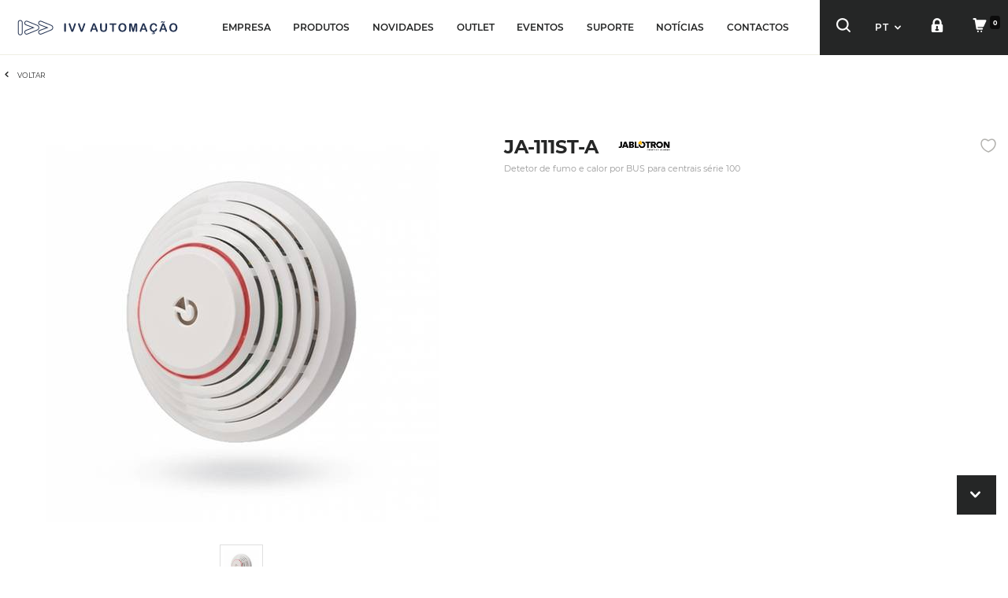

--- FILE ---
content_type: text/html; charset=UTF-8
request_url: https://www.ivv-aut.com/pt/pt/ja-111st-a-detetor-de-fumo-e-calor-por-bus-para-centrais-serie-100
body_size: 34678
content:
<!DOCTYPE html>
<!--[if IE 8]><html class="no-js lt-ie9" lang="pt"><![endif]--><!--[if gt IE 8]><!--><html class="no-js" lang="pt"><!--<![endif]-->
<head>
<meta http-equiv="content-type" content="text/html; charset=utf-8">
<meta name="robots" content="index, follow">
<meta name="googlebot" content="index, follow">
<meta charset="utf-8">
<meta http-equiv="X-UA-Compatible" content="IE=Edge,chrome=1">
<meta name="viewport" content="width=device-width, initial-scale=1,maximum-scale=1,user-scalable=no">
<title>JA-111ST-A</title><link rel="canonical" href="https://www.ivv-aut.com/pt/pt/ja-111st-a-detetor-de-fumo-e-calor-por-bus-para-centrais-serie-100"/><link rel="alternate" href="https://www.ivv-aut.com/pt/pt/ja-111st-a-detetor-de-fumo-e-calor-por-bus-para-centrais-serie-100" hreflang="pt-pt"/><link rel="alternate" href="https://www.ivv-aut.com/es/es/ja-111st-a-detetor-de-fumo-e-calor-por-bus-para-centrais-serie-100" hreflang="es-es"/><link rel="alternate" href="https://www.ivv-aut.com/pt/en/ja-111st-a-detetor-de-fumo-e-calor-por-bus-para-centrais-serie-100" hreflang="en-pt"/><link rel="alternate" href="https://www.ivv-aut.com/es/en/ja-111st-a-detetor-de-fumo-e-calor-por-bus-para-centrais-serie-100" hreflang="en-es"/><link rel="alternate" href="https://www.ivv-aut.com/es/pt/ja-111st-a-detetor-de-fumo-e-calor-por-bus-para-centrais-serie-100" hreflang="pt-es"/><link rel="alternate" href="https://www.ivv-aut.com/pt/es/ja-111st-a-detetor-de-fumo-e-calor-por-bus-para-centrais-serie-100" hreflang="es-pt"/><script defer type="text/javascript"> var dataLayer = dataLayer || [];  dataLayer.push({"page":{"type":"","URL":"\/\/www.ivv-aut.com\/pt\/pt\/ja-111st-a-detetor-de-fumo-e-calor-por-bus-para-centrais-serie-100","country":"Portugal","device":"Desktop","language":"pt","error":"","testVariable":"","environment":"production"}}); </script><script defer type="text/javascript"> var dataLayer = dataLayer || [];  dataLayer.push({"user":{"id":"","loginStatus":"Not Logged","clientType":"","firstOrder":"Yes"}}); </script><link rel="stylesheet" type="text/css" href="https://d20o69ss6oh1yd.cloudfront.net/resources/cache/minified/css/header.css?hash=1d3ea294d948c6be4a8a5e00ef015d99814acac8" />
<link rel="stylesheet" type="text/css" href="https://d20o69ss6oh1yd.cloudfront.net/resources/cache/minified/css/165_header.css?hash=b4053d7c7190887d3e044ee13f5fd39e9bf55fcd" />
<link rel="stylesheet" type="text/css" href="https://d20o69ss6oh1yd.cloudfront.net/beevo/core/Resources/css/animate.min.css" />
<link rel="stylesheet" type="text/css" href="https://d20o69ss6oh1yd.cloudfront.net/layouts/StoreLayout/css/main.css" />
<link rel="stylesheet" type="text/css" href="https://d20o69ss6oh1yd.cloudfront.net/layouts/StoreLayout/css/layout-fonts.min.css" />
<script type="text/javascript" src="https://d20o69ss6oh1yd.cloudfront.net/resources/cache/minified/js/header.js?hash=1815c9e2c2bb0e4307059696eb025e6f1e37d485"></script>
<link rel="icon" type="image/x-icon" href="https://d20o69ss6oh1yd.cloudfront.net/layouts/StoreLayout/images/favicon/favicon.ico" />
<link rel="icon" type="image/png" href="https://d20o69ss6oh1yd.cloudfront.net/layouts/StoreLayout/images/favicon/favicon-32.png" />
<link rel="apple-touch-icon-precomposed" type="image/png" href="https://d20o69ss6oh1yd.cloudfront.net/layouts/StoreLayout/images/favicon/favicon-57.png" />
<link rel="apple-touch-icon-precomposed" type="image/png" sizes="72x72" href="https://d20o69ss6oh1yd.cloudfront.net/layouts/StoreLayout/images/favicon/favicon-72.png" />
<link rel="apple-touch-icon-precomposed" type="image/png" sizes="114x114" href="https://d20o69ss6oh1yd.cloudfront.net/layouts/StoreLayout/images/favicon/favicon-114.png" /> 
<link rel="apple-touch-icon-precomposed" type="image/png" sizes="144x144" href="https://d20o69ss6oh1yd.cloudfront.net/layouts/StoreLayout/images/favicon/favicon-144.png" />
<meta name="theme-color" content="#252626"><meta name="msapplication-navbutton-color" content="#252626">
<meta name="apple-mobile-web-app-capable" content="yes"><meta name="apple-mobile-web-app-status-bar-style" content="black-translucent">
<script type="text/javascript"> 
    var dataLayer = dataLayer || []; 
    if( typeof window.ecommerceDataLayer !== 'undefined'){
        window.ecommerceDataLayer.forEach(function(obj) {
            if( obj.constructor === Array ){
                obj.forEach(function( o ){
                    dataLayer.push(o);
                });
            }else{
                dataLayer.push(obj);
            }
        });
    }
</script>
        <!-- Google Tag Manager -->
        <script>(function(w,d,s,l,i){w[l]=w[l]||[];w[l].push({'gtm.start':
        new Date().getTime(),event:'gtm.js'});var f=d.getElementsByTagName(s)[0],
        j=d.createElement(s),dl=l!='dataLayer'?'&l='+l:'';j.async=true;j.src=
        'https://www.googletagmanager.com/gtm.js?id='+i+dl+ '';f.parentNode.insertBefore(j,f);
        })(window,document,'script','dataLayer', 'GTM-PN5XD5V');</script>
        <!-- End Google Tag Manager -->
</head>
<body>
<!-- Google Tag Manager (noscript) -->
<noscript><iframe src="https://www.googletagmanager.com/ns.html?id=GTM-PN5XD5V"
height="0" width="0" style="display:none;visibility:hidden"></iframe></noscript>
<!-- End Google Tag Manager (noscript) -->
<main>
                <div class="site  cannot-choose-client not-logged ja-111st-a-detetor-de-fumo-e-calor-por-bus-para-centrais-serie-100 page_id_165" >
            						<div id="toast-container" class="toast-container-top-center col-xs-11 col-sm-12 col-md-12 col-lg-12"></div>
			<div class="header-container">
                <header class="header pp">
                                                                                    <div class="header-middle no-padding-sm-right flex-container">
                                                                                        <div class="left header-middle-left col-xs-6 col-sm-4 col-md-2 col-lg-3 no-padding-left flex-container row-left">
                                   								
  																		<div class="drawer-toggle p-l-15 visible-xs visible-sm">
									<button type="button" class="navbar-toggle js-toggle-responsive" data-toggle="collapse" data-target="#offcanvas">
										<div class="pull-left toggle_icon_menu"><span class="icon-bar"></span><span class="icon-bar"></span><span class="icon-bar"></span>
										</div>
									</button>
									</div>
                                                                       
                                     <div id="div-widget-90d91a71e2589228d7c5dc6c977b8178" data-portal="ALL" data-country="ALL" data-language="ALL" data-device="ALL"  class="HTMLPieces CustomHTML  p-xs-l-5 p-l-20 p-r-0 HTMLPieces  col-xs-12  col-sm-12  col-md-12  col-lg-12  "><div class="logo flex-item"><a href="https://www.ivv-aut.com/pt/pt/"><img class="symbol" src="https://d20o69ss6oh1yd.cloudfront.net/resources/medias/mediamanagement/medias/9191f7b7203764a7bf6dffb8814d06b9.svg" alt="IVV AUTOMACAO" width="300" height="40" /></a></div></div>								</div>
                            
                                 <div class="center header-middle-center col-xs-4 col-sm-5 col-md-8 col-lg-10 flex-container p-x-0">
                                    <div id="div-widget-14d75c87353d7e7684b9cdc4a8cb8990" data-portal="ALL" data-country="ALL" data-language="ALL" data-device="ALL"  class="SEOManager MenuList hidden-xs hidden-sm no-padding top-menu-left SEOManager  col-xs-12  col-sm-12  col-md-12  col-lg-12  ">
<nav
        class="beevoMenu  menuHorizontal"
>
        <div class="js-beevoMenu-header  widht100 actionHover " data-css="" data-cssaction="">
    <button type="button"
            class="beevoMenu-button pull-right">
        <i class="fa fa-bars" aria-hidden="true"></i>
    </button>
        </div>    <div class="widht100 overflow-hidden">
                    <ul class="js-itemList level level_0 js-ul-left position-relative m-y-0 no-padding "
                data-transition="0" data-css="" data-level="0">
                                            <li class="test-profile-details  first-child text-center actionHover  item-menu-id-1d9f35de-634b-4cf1-a0cf-920b639ce271" data-itemMenuId="1d9f35de-634b-4cf1-a0cf-920b639ce271" data-target-level="1" data-opento="bottom" data-openSlide="3" data-transitiontime="500" data-transitionfunction="linear" data-css="" data-cssaction="">
        <a     data-openSlide="3" href="https://www.ivv-aut.com/pt/pt/conhecer-ivv" >
        EMPRESA        </a>        </li>                                            <li class="test-profile-details  text-center actionHover  item-parent  item-menu-id-895737c0e1e1b5e79a46391260d9e108" data-itemMenuId="895737c0e1e1b5e79a46391260d9e108" data-target-level="1" data-opento="bottom" data-openSlide="3" data-transitiontime="500" data-transitionfunction="linear" data-css="" data-cssaction="">
        <a     data-openSlide="3" href="javascript:void()" >
        PRODUTOS     <i class="caret"></i>     </a>            <div class="js-itemList level level_1 widht100 height100 store_layout"
             data-css="" data-transition="0" data-level="1">
            <ul class="">
                                                                    <li class="test-profile-details  first-child first-child  actionHover  item-menu-id-2c96a027-2936-4f85-a3b4-c6f1f69a1897" data-itemMenuId="2c96a027-2936-4f85-a3b4-c6f1f69a1897" data-target-level="2"  data-openSlide=""  data-transitionfunction="linear" data-css="" data-cssaction="">
        <a  class="menuLink hidden"    href="https://www.ivv-aut.com/pt/pt/loja" target="framename" >
        LOJA CATEGORIAS        </a>        </li>                                    
                                    <li class=" js-li-widget"><div id="div-widget-c9a3605b-efc9-4e77-826d-8d37c5b35b55" data-portal="ALL" data-country="ALL" data-language="ALL" data-device="ALL"  class="SEOManager MenuTemplate no-padding hidden-xs hidden-sm  SEOManager  col-xs-12  col-sm-12  col-md-12  col-lg-12  "><div id="menu" class="menu_navigation_horizontal">
<div class="open-menu">
<ul class="parent-menu level0">
	<li class="level0 "><a class="" href="https://www.ivv-aut.com/pt/pt/cctv-hd"><i class="fa-cctv"></i>CCTV HD</a>
 			 				<div class="col-xs-12 container-menu ">
 			                               			<ul class="level1 col-xs-4 p-r-25 p-l-0">
 			<li class="level1 main-category"><a href="https://www.ivv-aut.com/pt/pt/cctv-hd-gravadores-de-vIdeo">GRAVADORES DE VÍDEO</a></li>
                                     			 					<li class="level1"><a href="https://www.ivv-aut.com/pt/pt/cctv-hd-mazi-gravadores-de-vIdeo-sErie-eco">MAZi SÉRIE ECO</a></li>
 			 					<li class="level1"><a href="https://www.ivv-aut.com/pt/pt/cctv-hd-mazi-gravadores-de-vIdeo-sErie-value">MAZi SÉRIE VALUE</a></li>
 			 					<li class="level1"><a href="https://www.ivv-aut.com/pt/pt/cctv-hd-mazi-gravadores-de-vIdeo-sErie-pro">MAZi SÉRIE PRO</a></li>
 			 					<li class="level1"><a href="https://www.ivv-aut.com/pt/pt/cctv-hd-gravadores-de-vIdeo-hikvision">HIKVISION</a></li>
 			 					<li class="level1"><a href="https://www.ivv-aut.com/pt/pt/cctv-hd-gravadores-de-vIdeo-utc-carrier">UTC / CARRIER</a></li>
 			 					<li class="level1"><a href="https://www.ivv-aut.com/pt/pt/cctv-hd-mazi-gravadores-de-vIdeo-acessorios-para-gravadores">ACESSÓRIOS PARA GRAVADORES</a></li>
 			 						</ul>
                               			<ul class="level1 col-xs-4 p-r-25 p-l-0">
 			<li class="level1 main-category"><a href="https://www.ivv-aut.com/pt/pt/cctv-hd-cAmaras-dome">CÂMARAS DOME</a></li>
                                     			 					<li class="level1"><a href="https://www.ivv-aut.com/pt/pt/cctv-hd-cAmaras-dome-sErie-value">MAZi SÉRIE VALUE</a></li>
 			 					<li class="level1"><a href="https://www.ivv-aut.com/pt/pt/cctv-hd-cAmaras-dome-sErie-pro">MAZi SÉRIE PRO</a></li>
 			 					<li class="level1"><a href="https://www.ivv-aut.com/pt/pt/cctv-hd-cAmaras-dome-hikvision">HIKVISION</a></li>
 			 					<li class="level1"><a href="https://www.ivv-aut.com/pt/pt/cctv-hd-cAmaras-dome-acessorios">ACESSÓRIOS</a></li>
 			 						</ul>
                               			<ul class="level1 col-xs-4 p-r-25 p-l-0">
 			<li class="level1 main-category"><a href="https://www.ivv-aut.com/pt/pt/cctv-hd-cAmaras-turret-eyeball">CÂMARAS TURRET & EYEBALL</a></li>
                                     			 					<li class="level1"><a href="https://www.ivv-aut.com/pt/pt/cctv-hd-cAmaras-turret-eyeball-sErie-eco">MAZi SÉRIE ECO</a></li>
 			 					<li class="level1"><a href="https://www.ivv-aut.com/pt/pt/cctv-hd-cAmaras-turret-eyeball-sErie-value">MAZi SÉRIE VALUE</a></li>
 			 					<li class="level1"><a href="https://www.ivv-aut.com/pt/pt/cctv-hd-cAmaras-turret-eyeball-mazi-sErie-flex">MAZi SÉRIE FLEX</a></li>
 			 					<li class="level1"><a href="https://www.ivv-aut.com/pt/pt/cctv-hd-cAmaras-turret-eyeball-sErie-pro">MAZi SÉRIE PRO</a></li>
 			 					<li class="level1"><a href="https://www.ivv-aut.com/pt/pt/cctv-hd-cAmaras-turret-eyeball-sErie-ultra">MAZi SÉRIE ULTRA</a></li>
 			 					<li class="level1"><a href="https://www.ivv-aut.com/pt/pt/cctv-hd-cAmaras-turret-eyeball-hikvision">HIKVISION</a></li>
 			 					<li class="level1"><a href="https://www.ivv-aut.com/pt/pt/cctv-hd-cAmaras-turret-eyeball-acessorios">ACESSÓRIOS</a></li>
 			 						</ul>
                               			<ul class="level1 col-xs-4 p-r-25 p-l-0">
 			<li class="level1 main-category"><a href="https://www.ivv-aut.com/pt/pt/cctv-hd-cAmaras-bullet">CÂMARAS BULLET</a></li>
                                     			 					<li class="level1"><a href="https://www.ivv-aut.com/pt/pt/cctv-hd-cAmaras-bullet-sErie-eco">MAZi SÉRIE ECO</a></li>
 			 					<li class="level1"><a href="https://www.ivv-aut.com/pt/pt/cctv-hd-cAmaras-bullet-mazi-sErie-flex">MAZi SÉRIE FLEX</a></li>
 			 					<li class="level1"><a href="https://www.ivv-aut.com/pt/pt/cctv-hd-cAmaras-bullet-sErie-value">MAZi SÉRIE VALUE</a></li>
 			 					<li class="level1"><a href="https://www.ivv-aut.com/pt/pt/cctv-hd-cAmaras-bullet-sErie-pro">MAZi SÉRIE PRO</a></li>
 			 					<li class="level1"><a href="https://www.ivv-aut.com/pt/pt/cctv-hd-cAmaras-bullet-sErie-ultra">MAZi SÉRIE ULTRA</a></li>
 			 					<li class="level1"><a href="https://www.ivv-aut.com/pt/pt/cctv-hd-cAmaras-bullet-hikvision">HIKVISION</a></li>
 			 					<li class="level1"><a href="https://www.ivv-aut.com/pt/pt/cctv-hd-cAmaras-bullet-aritech">ARITECH</a></li>
 			 					<li class="level1"><a href="https://www.ivv-aut.com/pt/pt/cctv-hd-cAmaras-bullet-acessorios">ACESSÓRIOS</a></li>
 			 						</ul>
                               			<ul class="level1 col-xs-4 p-r-25 p-l-0">
 			<li class="level1 main-category"><a href="https://www.ivv-aut.com/pt/pt/cctv-hd-cAmaras-speed-dome">CÂMARAS SPEED DOME</a></li>
                                     			 					<li class="level1"><a href="https://www.ivv-aut.com/pt/pt/cctv-hd-cAmaras-speed-dome-sErie-value">MAZi SÉRIE VALUE</a></li>
 			 					<li class="level1"><a href="https://www.ivv-aut.com/pt/pt/cctv-hd-cAmaras-speed-dome-sErie-pro">MAZi SÉRIE PRO</a></li>
 			 					<li class="level1"><a href="https://www.ivv-aut.com/pt/pt/cctv-hd-cAmaras-speed-dome-hikvision">HIKVISION</a></li>
 			 					<li class="level1"><a href="https://www.ivv-aut.com/pt/pt/cctv-hd-cAmaras-speed-dome-acessorios">ACESSÓRIOS</a></li>
 			 						</ul>
                               			<ul class="level1 col-xs-4 p-r-25 p-l-0">
 			<li class="level1 main-category"><a href="https://www.ivv-aut.com/pt/pt/cctv-hd-cAmaras-dissimuladas-2">CÂMARAS DISSIMULADAS</a></li>
                                     			 					<li class="level1"><a href="https://www.ivv-aut.com/pt/pt/cctv-hd-cAmaras-dissimuladas-em-detetor-de-fumo-2">EM DETETOR DE FUMO</a></li>
 			 						</ul>
                               			<ul class="level1 col-xs-4 p-r-25 p-l-0">
 			<li class="level1 main-category"><a href="https://www.ivv-aut.com/pt/pt/cctv-hd-cAmaras-panorAmicas">CÂMARAS PANORÂMICAS</a></li>
                                     			 					<li class="level1"><a href="https://www.ivv-aut.com/pt/pt/cctv-hd-cAmaras-panorAmicas-bullet">BULLET</a></li>
 			 					<li class="level1"><a href="https://www.ivv-aut.com/pt/pt/cctv-hd-cAmaras-panorAmicas-turret">TURRET</a></li>
 			 						</ul>
                               			<ul class="level1 col-xs-4 p-r-25 p-l-0">
 			<li class="level1 main-category"><a href="https://www.ivv-aut.com/pt/pt/cctv-hd-transmissAo-hd-hd-tvi-ahd-hdcvi-cvbs">TRANSMISSÃO HD (HD-TVI/AHD/HDCVI/CVBS)</a></li>
                                     			 					<li class="level1"><a href="https://www.ivv-aut.com/pt/pt/cctv-hd-transmissAo-hd-hd-tvi-ahd-hdcvi-cvbs-cabo-utp">CABO UTP</a></li>
 			 					<li class="level1"><a href="https://www.ivv-aut.com/pt/pt/cctv-hd-transmissAo-hd-hd-tvi-ahd-hdcvi-cvbs-cabo-coaxial">CABO COAXIAL</a></li>
 			 						</ul>
                               			<ul class="level1 col-xs-4 p-r-25 p-l-0">
 			<li class="level1 main-category"><a href="https://www.ivv-aut.com/pt/pt/cctv-hd-transmissAo-hdmi">TRANSMISSÃO HDMI</a></li>
                                     			 					<li class="level1"><a href="https://www.ivv-aut.com/pt/pt/cctv-hd-transmissAo-hdmi-cabo-utp">CABO UTP</a></li>
 			 					<li class="level1"><a href="https://www.ivv-aut.com/pt/pt/cctv-hd-transmissAo-hdmi-cabo-coaxial">CABO COAXIAL</a></li>
 			 						</ul>
                               			<ul class="level1 col-xs-4 p-r-25 p-l-0">
 			<li class="level1 main-category"><a href="https://www.ivv-aut.com/pt/pt/cctv-hd-transmissAo-vga-vIdeo-composto">TRANSMISSÃO VGA & VÍDEO COMPOSTO</a></li>
                                     			 					<li class="level1"><a href="https://www.ivv-aut.com/pt/pt/cctv-hd-transmissAo-vga-vIdeo-composto-cabo-utp">CABO UTP</a></li>
 			 					<li class="level1"><a href="https://www.ivv-aut.com/pt/pt/cctv-hd-transmissAo-vga-vIdeo-composto-cabo-coaxial">CABO COAXIAL</a></li>
 			 						</ul>
                               			<ul class="level1 col-xs-4 p-r-25 p-l-0">
 			<li class="level1 main-category"><a href="https://www.ivv-aut.com/pt/pt/cctv-hd-transmissAo-dados">TRANSMISSÃO DADOS</a></li>
                                     			 					<li class="level1"><a href="https://www.ivv-aut.com/pt/pt/cctv-hd-transmissAo-dados-transmissAo-usb">TRANSMISSÃO USB</a></li>
 			 					<li class="level1"><a href="https://www.ivv-aut.com/pt/pt/cctv-hd-transmissAo-dados-transmissAo-rs485-rs232">TRANSMISSÃO RS485/RS232</a></li>
 			 						</ul>
                               			<ul class="level1 col-xs-4 p-r-25 p-l-0">
 			<li class="level1 main-category"><a href="https://www.ivv-aut.com/pt/pt/cctv-hd-monitores">MONITORES</a></li>
                                     			 					<li class="level1"><a href="https://www.ivv-aut.com/pt/pt/cctv-hd-monitores-monitores-hd">MONITORES HD</a></li>
 			 					<li class="level1"><a href="https://www.ivv-aut.com/pt/pt/cctv-hd-monitores-kits-auxiliares-da-montagem">KITS AUXILIARES DA MONTAGEM</a></li>
 			 						</ul>
                               			<ul class="level1 col-xs-4 p-r-25 p-l-0">
 			<li class="level1 main-category"><a href="https://www.ivv-aut.com/pt/pt/cctv-hd-equipamentos-auxiliares">EQUIPAMENTOS AUXILIARES</a></li>
                                     			 					<li class="level1"><a href="https://www.ivv-aut.com/pt/pt/cctv-hd-equipamentos-auxiliares-alimentaCAo-elEtrica">ALIMENTAÇÃO ELÉTRICA</a></li>
 			 					<li class="level1"><a href="https://www.ivv-aut.com/pt/pt/cctv-hd-equipamentos-auxiliares-Audio">ÁUDIO</a></li>
 			 					<li class="level1"><a href="https://www.ivv-aut.com/pt/pt/cctv-hd-equipamentos-auxiliares-armazenamento-de-dados">ARMAZENAMENTO DE DADOS</a></li>
 			 					<li class="level1"><a href="https://www.ivv-aut.com/pt/pt/cctv-hd-equipamentos-auxiliares-fichas-e-conetores">FICHAS E CONETORES</a></li>
 			 						</ul>
                              		                              </div>
                                             </li>
        	<li class="level0 "><a class="" href="https://www.ivv-aut.com/pt/pt/cctv-ip-2"><i class="fa-cctv"></i>CCTV IP</a>
 			 				<div class="col-xs-12 container-menu ">
 			                               			<ul class="level1 col-xs-4 p-r-25 p-l-0">
 			<li class="level1 main-category"><a href="https://www.ivv-aut.com/pt/pt/cctv-ip-gravadores-de-vIdeo-nvr">GRAVADORES DE VÍDEO NVR</a></li>
                                     			 					<li class="level1"><a href="https://www.ivv-aut.com/pt/pt/cctv-ip-gravadores-de-vIdeo-nvr-sErie-eco">MAZi SÉRIE ECO</a></li>
 			 					<li class="level1"><a href="https://www.ivv-aut.com/pt/pt/cctv-ip-gravadores-de-vIdeo-nvr-sErie-value">MAZi SÉRIE VALUE</a></li>
 			 					<li class="level1"><a href="https://www.ivv-aut.com/pt/pt/cctv-ip-gravadores-de-vIdeo-nvr-sErie-pro">MAZi SÉRIE PRO</a></li>
 			 					<li class="level1"><a href="https://www.ivv-aut.com/pt/pt/cctv-ip-mazi-hikvision-gravadores-de-vIdeo-nvr-hikvision">HIKVISION</a></li>
 			 					<li class="level1"><a href="https://www.ivv-aut.com/pt/pt/cctv-ip-mazi-hikvision-gravadores-de-vIdeo-nvr-utc">UTC</a></li>
 			 					<li class="level1"><a href="https://www.ivv-aut.com/pt/pt/cctv-ip-mazi-gravadores-de-vIdeo-nvr-acessorios-para-gravadores">ACESSÓRIOS PARA GRAVADORES</a></li>
 			 						</ul>
                               			<ul class="level1 col-xs-4 p-r-25 p-l-0">
 			<li class="level1 main-category"><a href="https://www.ivv-aut.com/pt/pt/cctv-ip-cAmaras-dome">CÂMARAS DOME</a></li>
                                     			 					<li class="level1"><a href="https://www.ivv-aut.com/pt/pt/cctv-ip-cAmaras-dome-sErie-value">MAZi SÉRIE VALUE</a></li>
 			 					<li class="level1"><a href="https://www.ivv-aut.com/pt/pt/cctv-ip-cAmaras-dome-sErie-pro">MAZi SÉRIE PRO</a></li>
 			 					<li class="level1"><a href="https://www.ivv-aut.com/pt/pt/cctv-ip-cAmaras-dome-hikvision">HIKVISION</a></li>
 			 					<li class="level1"><a href="https://www.ivv-aut.com/pt/pt/cctv-ip-cAmaras-dome-geovision">GEOVISION</a></li>
 			 					<li class="level1"><a href="https://www.ivv-aut.com/pt/pt/cctv-ip-cAmaras-dome-utc">UTC</a></li>
 			 					<li class="level1"><a href="https://www.ivv-aut.com/pt/pt/cctv-ip-cAmaras-dome-acessorios">ACESSÓRIOS</a></li>
 			 						</ul>
                               			<ul class="level1 col-xs-4 p-r-25 p-l-0">
 			<li class="level1 main-category"><a href="https://www.ivv-aut.com/pt/pt/cctv-ip-cAmaras-turett-eyeball">CÂMARAS TURRET & EYEBALL</a></li>
                                     			 					<li class="level1"><a href="https://www.ivv-aut.com/pt/pt/cctv-ip-mazi-cAmaras-turret-eyeball-sErie-eco">MAZi SÉRIE ECO</a></li>
 			 					<li class="level1"><a href="https://www.ivv-aut.com/pt/pt/cctv-ip-cAmaras-turret-eyeball-mazi-sErie-flex">MAZi SÉRIE FLEX</a></li>
 			 					<li class="level1"><a href="https://www.ivv-aut.com/pt/pt/cctv-ip-cAmaras-turett-eyeball-sErie-value">MAZi SÉRIE VALUE</a></li>
 			 					<li class="level1"><a href="https://www.ivv-aut.com/pt/pt/cctv-ip-cAmaras-turett-eyeball-sErie-pro">MAZi SÉRIE PRO</a></li>
 			 					<li class="level1"><a href="https://www.ivv-aut.com/pt/pt/cctv-ip-cAmaras-turett-eyeball-sErie-ultra">MAZi SÉRIE ULTRA</a></li>
 			 					<li class="level1"><a href="https://www.ivv-aut.com/pt/pt/cctv-ip-mazi-hikvision-cAmaras-turret-eyeball-hikvision">HIKVISION</a></li>
 			 					<li class="level1"><a href="https://www.ivv-aut.com/pt/pt/cctv-ip-cAmaras-turret-eyeball-utc">UTC</a></li>
 			 					<li class="level1"><a href="https://www.ivv-aut.com/pt/pt/cctv-ip-cAmaras-turret-eyeball-acessorios">ACESSÓRIOS</a></li>
 			 						</ul>
                               			<ul class="level1 col-xs-4 p-r-25 p-l-0">
 			<li class="level1 main-category"><a href="https://www.ivv-aut.com/pt/pt/cctv-ip-cAmaras-bullet">CÂMARAS BULLET</a></li>
                                     			 					<li class="level1"><a href="https://www.ivv-aut.com/pt/pt/cctv-ip-cAmaras-bullet-sErie-eco">MAZi SÉRIE ECO</a></li>
 			 					<li class="level1"><a href="https://www.ivv-aut.com/pt/pt/cctv-ip-cAmaras-bullet-mazi-sErie-flex">MAZi SÉRIE FLEX</a></li>
 			 					<li class="level1"><a href="https://www.ivv-aut.com/pt/pt/cctv-ip-cAmaras-bullet-sErie-value">MAZi SÉRIE VALUE</a></li>
 			 					<li class="level1"><a href="https://www.ivv-aut.com/pt/pt/cctv-ip-cAmaras-bullet-sErie-pro">MAZi SÉRIE PRO</a></li>
 			 					<li class="level1"><a href="https://www.ivv-aut.com/pt/pt/cctv-ip-cAmaras-bullet-sErie-ultra">MAZi SÉRIE ULTRA</a></li>
 			 					<li class="level1"><a href="https://www.ivv-aut.com/pt/pt/cctv-ip-cAmaras-bullet-hikvision">HIKVISION</a></li>
 			 					<li class="level1"><a href="https://www.ivv-aut.com/pt/pt/cctv-ip-cAmaras-bullet-geovision">GEOVISION</a></li>
 			 					<li class="level1"><a href="https://www.ivv-aut.com/pt/pt/cctv-ip-cAmaras-bullet-utc">UTC</a></li>
 			 					<li class="level1"><a href="https://www.ivv-aut.com/pt/pt/cctv-ip-cAmaras-bullet-acessorios">ACESSÓRIOS</a></li>
 			 						</ul>
                               			<ul class="level1 col-xs-4 p-r-25 p-l-0">
 			<li class="level1 main-category"><a href="https://www.ivv-aut.com/pt/pt/cctv-ip-cAmaras-speed-dome">CÂMARAS SPEED DOME</a></li>
                                     			 					<li class="level1"><a href="https://www.ivv-aut.com/pt/pt/cctv-ip-cAmaras-speed-dome-sErie-pro">MAZi SÉRIE PRO</a></li>
 			 					<li class="level1"><a href="https://www.ivv-aut.com/pt/pt/cctv-ip-cAmaras-speed-dome-utc---carrier">UTC - CARRIER</a></li>
 			 					<li class="level1"><a href="https://www.ivv-aut.com/pt/pt/cctv-ip-cAmaras-speed-dome-hikvision">HIKVISION</a></li>
 			 					<li class="level1"><a href="https://www.ivv-aut.com/pt/pt/cctv-ip-cAmaras-speed-dome-acessorios">ACESSÓRIOS</a></li>
 			 						</ul>
                               			<ul class="level1 col-xs-4 p-r-25 p-l-0">
 			<li class="level1 main-category"><a href="https://www.ivv-aut.com/pt/pt/cctv-ip-cAmaras-cube">CÂMARAS CUBE</a></li>
                                     			 					<li class="level1"><a href="https://www.ivv-aut.com/pt/pt/cctv-ip-cAmaras-cube-sErie-pro">MAZi SÉRIE PRO</a></li>
 			 						</ul>
                               			<ul class="level1 col-xs-4 p-r-25 p-l-0">
 			<li class="level1 main-category"><a href="https://www.ivv-aut.com/pt/pt/cctv-ip-cAmaras-panorAmicas">CÂMARAS PANORÂMICAS</a></li>
                                     			 					<li class="level1"><a href="https://www.ivv-aut.com/pt/pt/cctv-ip-cAmaras-panorAmicas-sErie-pro">MAZi SÉRIE PRO</a></li>
 			 					<li class="level1"><a href="https://www.ivv-aut.com/pt/pt/cctv-ip-cAmaras-panorAmicas-sErie-ultra">SÉRIE ULTRA</a></li>
 			 					<li class="level1"><a href="https://www.ivv-aut.com/pt/pt/cctv-ip-cAmaras-panorAmicas-geovision">GEOVISION</a></li>
 			 					<li class="level1"><a href="https://www.ivv-aut.com/pt/pt/cctv-ip-cAmaras-panorAmicas-acessorios">ACESSÓRIOS</a></li>
 			 						</ul>
                               			<ul class="level1 col-xs-4 p-r-25 p-l-0">
 			<li class="level1 main-category"><a href="https://www.ivv-aut.com/pt/pt/cctv-ip-cAmaras-tErmicas">CÂMARAS TÉRMICAS</a></li>
                                     			 					<li class="level1"><a href="https://www.ivv-aut.com/pt/pt/cctv-ip-cAmaras-tErmicas-bullet">BULLET</a></li>
 			 					<li class="level1"><a href="https://www.ivv-aut.com/pt/pt/cctv-ip-cAmaras-tErmicas-speed-domes">SPEED DOMES</a></li>
 			 					<li class="level1"><a href="https://www.ivv-aut.com/pt/pt/cctv-ip-cAmaras-tErmicas-portAteis">PORTÁTEIS</a></li>
 			 						</ul>
                               			<ul class="level1 col-xs-4 p-r-25 p-l-0">
 			<li class="level1 main-category"><a href="https://www.ivv-aut.com/pt/pt/cctv-ip-cAmaras-anti-explosAo">CÂMARAS ANTI-EXPLOSÃO</a></li>
                                     			 					<li class="level1"><a href="https://www.ivv-aut.com/pt/pt/cctv-ip-cAmaras-anti-explosAo-cAmaras-bullet">CÂMARAS BULLET</a></li>
 			 						</ul>
                               			<ul class="level1 col-xs-4 p-r-25 p-l-0">
 			<li class="level1 main-category"><a href="https://www.ivv-aut.com/pt/pt/cctv-ip-cAmaras-especiais">CÂMARAS ESPECIAIS</a></li>
                                     			 					<li class="level1"><a href="https://www.ivv-aut.com/pt/pt/cctv-ip-cAmaras-especiais-leitura-de-matrIculas">LEITURA DE MATRÍCULAS</a></li>
 			 					<li class="level1"><a href="https://www.ivv-aut.com/pt/pt/cctv-ip-cAmaras-especiais-contagem-de-pessoas">CONTAGEM DE PESSOAS</a></li>
 			 						</ul>
                               			<ul class="level1 col-xs-4 p-r-25 p-l-0">
 			<li class="level1 main-category"><a href="https://www.ivv-aut.com/pt/pt/cctv-ip-software">SOFTWARE</a></li>
                                     			 					<li class="level1"><a href="https://www.ivv-aut.com/pt/pt/cctv-ip-software-geovision">SISTEMAS GEOVISION</a></li>
 			 						</ul>
                               			<ul class="level1 col-xs-4 p-r-25 p-l-0">
 			<li class="level1 main-category"><a href="https://www.ivv-aut.com/pt/pt/cctv-ip-transmissAo-ip-poe">TRANSMISSÃO IP / PoE</a></li>
                                     			 					<li class="level1"><a href="https://www.ivv-aut.com/pt/pt/cctv-ip-transmissAo-ip-poe-cabo-utp">CABO UTP</a></li>
 			 					<li class="level1"><a href="https://www.ivv-aut.com/pt/pt/cctv-ip-transmissAo-ip-poe-cabo-coaxial">CABO COAXIAL</a></li>
 			 						</ul>
                               			<ul class="level1 col-xs-4 p-r-25 p-l-0">
 			<li class="level1 main-category"><a href="https://www.ivv-aut.com/pt/pt/cctv-ip-transmissAo-hdmi">TRANSMISSÃO HDMI</a></li>
                                     			 					<li class="level1"><a href="https://www.ivv-aut.com/pt/pt/cctv-ip-transmissAo-hdmi-cabo-utp">CABO UTP</a></li>
 			 						</ul>
                               			<ul class="level1 col-xs-4 p-r-25 p-l-0">
 			<li class="level1 main-category"><a href="https://www.ivv-aut.com/pt/pt/cctv-ip-transmissAo-vga-vIdeo-composto">TRANSMISSÃO VGA & VÍDEO COMPOSTO</a></li>
                                     			 					<li class="level1"><a href="https://www.ivv-aut.com/pt/pt/cctv-ip-transmissAo-vga-vIdeo-composto-cabo-utp">CABO UTP</a></li>
 			 					<li class="level1"><a href="https://www.ivv-aut.com/pt/pt/cctv-ip-transmissAo-vga-vIdeo-composto-cabo-coaxial">CABO COAXIAL</a></li>
 			 						</ul>
                               			<ul class="level1 col-xs-4 p-r-25 p-l-0">
 			<li class="level1 main-category"><a href="https://www.ivv-aut.com/pt/pt/cctv-ip-transmissAo-dados">TRANSMISSÃO DADOS</a></li>
                                     			 					<li class="level1"><a href="https://www.ivv-aut.com/pt/pt/cctv-ip-transmissAo-dados-transmissAo-usb">TRANSMISSÃO USB</a></li>
 			 					<li class="level1"><a href="https://www.ivv-aut.com/pt/pt/cctv-ip-transmissAo-dados-transmissAo-rs485-rs232">TRANSMISSÃO RS485/RS232</a></li>
 			 						</ul>
                               			<ul class="level1 col-xs-4 p-r-25 p-l-0">
 			<li class="level1 main-category"><a href="https://www.ivv-aut.com/pt/pt/cctv-ip-monitores">MONITORES</a></li>
                                     			 					<li class="level1"><a href="https://www.ivv-aut.com/pt/pt/cctv-ip-monitores-monitores-hd">MONITORES HD</a></li>
 			 						</ul>
                               			<ul class="level1 col-xs-4 p-r-25 p-l-0">
 			<li class="level1 main-category"><a href="https://www.ivv-aut.com/pt/pt/cctv-ip-equipamentos-auxiliares">EQUIPAMENTOS AUXILIARES</a></li>
                                     			 					<li class="level1"><a href="https://www.ivv-aut.com/pt/pt/cctv-ip-equipamentos-auxiliares-alimentaCAo-elEtrica">ALIMENTAÇÃO ELÉTRICA</a></li>
 			 					<li class="level1"><a href="https://www.ivv-aut.com/pt/pt/cctv-ip-equipamentos-auxiliares-Audio">ÁUDIO</a></li>
 			 					<li class="level1"><a href="https://www.ivv-aut.com/pt/pt/cctv-ip-equipamentos-auxiliares-armazenamento-de-dados">ARMAZENAMENTO DE DADOS</a></li>
 			 					<li class="level1"><a href="https://www.ivv-aut.com/pt/pt/cctv-ip-equipamentos-auxiliares-fichas-e-conetores">FICHAS E CONETORES</a></li>
 			 						</ul>
                              		                              </div>
                                             </li>
        	<li class="level0 "><a class="" href="https://www.ivv-aut.com/pt/pt/cctv-hd-tvi"><i class="fa-cctv"></i>CCTV HD-TVI</a>
 			 				<div class="col-xs-12 container-menu ">
 			                               			<ul class="level1 col-xs-4 p-r-25 p-l-0">
 			<li class="level1 main-category"><a href="https://www.ivv-aut.com/pt/pt/cctv-hd-tvi-gravadores-de-video-hd-tvi">GRAVADORES DE VÍDEO HD-TVI</a></li>
                                     			 					<li class="level1"><a href="https://www.ivv-aut.com/pt/pt/cctv-hd-tvi-gravadores-de-video-hd-tvi-gravadores-de-16-canais">GRAVADORES DE 16 CANAIS</a></li>
 			 					<li class="level1"><a href="https://www.ivv-aut.com/pt/pt/cctv-hd-tvi-gravadores-de-video-hd-tvi-gravadores-de-32-canais">GRAVADORES DE 32 CANAIS</a></li>
 			 						</ul>
                               			<ul class="level1 col-xs-4 p-r-25 p-l-0">
 			<li class="level1 main-category"><a href="https://www.ivv-aut.com/pt/pt/cctv-hd-tvi-camaras-de-video-hd-tvi">CÂMARAS DE VÍDEO</a></li>
                                     			 					<li class="level1"><a href="https://www.ivv-aut.com/pt/pt/cctv-hd-tvi-camaras-de-video-hd-tvi-camaras-dome">CÂMARAS DOME</a></li>
 			 					<li class="level1"><a href="https://www.ivv-aut.com/pt/pt/cctv-hd-tvi-camaras-de-video-hd-tvi-camaras-bullet">CÂMARAS BULLET</a></li>
 			 					<li class="level1"><a href="https://www.ivv-aut.com/pt/pt/cctv-hd-tvi-camaras-de-video-hd-tvi-camaras-corpo-profissionais">CÂMARAS CORPO PROFISSIONAIS</a></li>
 			 					<li class="level1"><a href="https://www.ivv-aut.com/pt/pt/cctv-hd-tvi-camaras-de-video-hd-tvi-camaras-anti-vandalismo">CÂMARAS ANTI-VANDALISMO</a></li>
 			 					<li class="level1"><a href="https://www.ivv-aut.com/pt/pt/cctv-hd-tvi-camaras-de-video-hd-tvi-camaras-speed-dome">CÂMARAS SPEED DOME</a></li>
 			 					<li class="level1"><a href="https://www.ivv-aut.com/pt/pt/cctv-hd-tvi-camaras-de-video-hd-tvi-acessorios-para-camaras-fixas">ACESSÓRIOS PARA CÂMARAS FIXAS</a></li>
 			 					<li class="level1"><a href="https://www.ivv-aut.com/pt/pt/cctv-hd-tvi-camaras-de-video-hd-tvi-acessorios-para-speed-domes">ACESSÓRIOS PARA SPEED DOMES</a></li>
 			 						</ul>
                               			<ul class="level1 col-xs-4 p-r-25 p-l-0">
 			<li class="level1 main-category"><a href="https://www.ivv-aut.com/pt/pt/cctv-hd-tvi-cablagem-e-acessorios-para-cctv-hd-tvi">CABLAGEM E ACESSÓRIOS PARA CCTV HD-TVI</a></li>
                                     			 					<li class="level1"><a href="https://www.ivv-aut.com/pt/pt/cctv-hd-tvi-cablagem-e-acessorios-para-cctv-hd-tvi-alimentacao-electrica">ALIMENTAÇÃO ELÉCTRICA</a></li>
 			 					<li class="level1"><a href="https://www.ivv-aut.com/pt/pt/cctv-hd-tvi-cablagem-e-acessorios-para-cctv-hd-tvi-transceivers-passivos">TRANSCEIVERS PASSIVOS</a></li>
 			 					<li class="level1"><a href="https://www.ivv-aut.com/pt/pt/cctv-hd-tvi-cablagem-e-acessorios-para-cctv-hd-tvi-cabos">CABOS</a></li>
 			 					<li class="level1"><a href="https://www.ivv-aut.com/pt/pt/cctv-hd-tvi-cablagem-e-acessorios-para-cctv-hd-tvi-amplificadores-de-video-e-audio">AMPLIFICADORES DE VÍDEO E ÁUDIO</a></li>
 			 					<li class="level1"><a href="https://www.ivv-aut.com/pt/pt/cctv-hd-tvi-cablagem-e-acessorios-para-cctv-hd-tvi-distribuidores-de-video-e-audio">DISTRIBUIDORES DE VÍDEO E ÁUDIO</a></li>
 			 					<li class="level1"><a href="https://www.ivv-aut.com/pt/pt/cctv-hd-tvi-cablagem-e-acessorios-para-cctv-hd-tvi-proteccao-electrica">PROTECÇÃO ELÉCTRICA</a></li>
 			 						</ul>
                              		 <div class=" bg_decorative right bottom"><img class="lazyload" width="208" height="156" data-src="https://d20o69ss6oh1yd.cloudfront.net/resources/medias/categories/categories/02-ivv-cctv-8.png" /></div>                              </div>
                                             </li>
        	<li class="level0 "><a class="" href="https://www.ivv-aut.com/pt/pt/cctv-n-em-1"><i class="fa-cctv"></i>CCTV N-em-1</a>
 			 				<div class="col-xs-12 container-menu ">
 			                               			<ul class="level1 col-xs-4 p-r-25 p-l-0">
 			<li class="level1 main-category"><a href="https://www.ivv-aut.com/pt/pt/cctv-n-em-1-gravadores-de-video-5-in-1">GRAVADORES DE VÍDEO 5-in-1</a></li>
                                     			 					<li class="level1"><a href="https://www.ivv-aut.com/pt/pt/cctv-n-em-1-gravadores-de-vIdeo-5-in-1-acessorios-para-gravadores">ACESSÓRIOS PARA GRAVADORES</a></li>
 			 						</ul>
                               			<ul class="level1 col-xs-4 p-r-25 p-l-0">
 			<li class="level1 main-category"><a href="https://www.ivv-aut.com/pt/pt/cctv-n-em-1-camaras-de-video-4-in-1">CÂMARAS DE VÍDEO 4-in-1</a></li>
                                     			 					<li class="level1"><a href="https://www.ivv-aut.com/pt/pt/cctv-n-em-1-camaras-de-video-4-in-1-camaras-speed-dome">CÂMARAS SPEED DOME</a></li>
 			 					<li class="level1"><a href="https://www.ivv-aut.com/pt/pt/cctv-n-em-1-camaras-de-video-4-in-1-acessorios-p-camaras-fixas">ACESSÓRIOS P/ CÂMARAS FIXAS</a></li>
 			 					<li class="level1"><a href="https://www.ivv-aut.com/pt/pt/cctv-n-em-1-camaras-de-video-4-in-1-acessorios-p-speed-domes">ACESSÓRIOS P/ SPEED DOMES</a></li>
 			 						</ul>
                               			<ul class="level1 col-xs-4 p-r-25 p-l-0">
 			<li class="level1 main-category"><a href="https://www.ivv-aut.com/pt/pt/cctv-n-em-1-monitores">MONITORES</a></li>
                                     			 					<li class="level1"><a href="https://www.ivv-aut.com/pt/pt/cctv-n-em-1-monitores-ajuda-na-montagem">AJUDA NA MONTAGEM</a></li>
 			 						</ul>
                               			<ul class="level1 col-xs-4 p-r-25 p-l-0">
 			<li class="level1 main-category"><a href="https://www.ivv-aut.com/pt/pt/cctv-n-em-1-cablagem-e-acessorios">CABLAGEM E ACESSÓRIOS</a></li>
                                     			 					<li class="level1"><a href="https://www.ivv-aut.com/pt/pt/cctv-n-em-1-cablagem-e-acessorios-alimentacao-eletrica">ALIMENTAÇÃO ELÉTRICA</a></li>
 			 					<li class="level1"><a href="https://www.ivv-aut.com/pt/pt/cctv-n-em-1-cablagem-e-acessorios-transceivers-passivos">TRANSCEIVERS PASSIVOS</a></li>
 			 					<li class="level1"><a href="https://www.ivv-aut.com/pt/pt/cctv-n-em-1-cablagem-e-acessorios-cabos">CABOS</a></li>
 			 					<li class="level1"><a href="https://www.ivv-aut.com/pt/pt/cctv-n-em-1-cablagem-e-acessorios-amplificadores-de-video-e-audio">AMPLIFICADORES DE VÍDEO E ÁUDIO</a></li>
 			 					<li class="level1"><a href="https://www.ivv-aut.com/pt/pt/cctv-n-em-1-cablagem-e-acessorios-distribuidores-de-video-e-audio">DISTRIBUIDORES DE VÍDEO E ÁUDIO</a></li>
 			 					<li class="level1"><a href="https://www.ivv-aut.com/pt/pt/cctv-n-em-1-cablagem-e-acessorios-protecao-eletrica">PROTEÇÃO ELÉTRICA</a></li>
 			 						</ul>
                              		 <div class=" bg_decorative right bottom"><img class="lazyload" width="208" height="156" data-src="https://d20o69ss6oh1yd.cloudfront.net/resources/medias/categories/categories/02-ivv-cctv-7.png" /></div>                              </div>
                                             </li>
        	<li class="level0 "><a class="" href="https://www.ivv-aut.com/pt/pt/cctv-ip"><i class="fa-cctv"></i>CCTV IP outlet</a>
 			 				<div class="col-xs-12 container-menu ">
 			                               			<ul class="level1 col-xs-4 p-r-25 p-l-0">
 			<li class="level1 main-category"><a href="https://www.ivv-aut.com/pt/pt/cctv-ip-gravadores-de-video-em-rede-nvr">GRAVADORES DE VÍDEO EM REDE NVR</a></li>
                                     			 					<li class="level1"><a href="https://www.ivv-aut.com/pt/pt/cctv-ip-gravadores-de-video-em-rede-nvr-nvr-4-6-canais">NVR 4 / 6 CANAIS</a></li>
 			 					<li class="level1"><a href="https://www.ivv-aut.com/pt/pt/cctv-ip-gravadores-de-video-em-rede-nvr-nvr-8-9-canais">NVR 8 / 9 CANAIS</a></li>
 			 					<li class="level1"><a href="https://www.ivv-aut.com/pt/pt/cctv-ip-gravadores-de-video-em-rede-nvr-nvr-16-24-canais">NVR 16 / 24 CANAIS</a></li>
 			 					<li class="level1"><a href="https://www.ivv-aut.com/pt/pt/cctv-ip-gravadores-de-video-em-rede-nvr-nvr-32-48-canais">NVR 32 / 48 CANAIS</a></li>
 			 					<li class="level1"><a href="https://www.ivv-aut.com/pt/pt/cctv-ip-gravadores-de-video-em-rede-nvr-serie---nuuo">SÉRIE - NUUO</a></li>
 			 						</ul>
                               			<ul class="level1 col-xs-4 p-r-25 p-l-0">
 			<li class="level1 main-category"><a href="https://www.ivv-aut.com/pt/pt/cctv-ip-camaras-de-video-ip">CÂMARAS DE VÍDEO IP</a></li>
                                     			 					<li class="level1"><a href="https://www.ivv-aut.com/pt/pt/cctv-ip-camaras-de-video-ip-camaras-dome">CÂMARAS DOME</a></li>
 			 					<li class="level1"><a href="https://www.ivv-aut.com/pt/pt/cctv-ip-camaras-de-video-ip-camaras-bullet">CÂMARAS BULLET</a></li>
 			 					<li class="level1"><a href="https://www.ivv-aut.com/pt/pt/cctv-ip-camaras-de-video-ip-camaras-de-corpo-profissionais">CÂMARAS DE CORPO PROFISSIONAIS</a></li>
 			 					<li class="level1"><a href="https://www.ivv-aut.com/pt/pt/cctv-ip-camaras-de-video-ip-camaras-anti-vandalismo">CÂMARAS ANTI-VANDALISMO</a></li>
 			 					<li class="level1"><a href="https://www.ivv-aut.com/pt/pt/cctv-ip-camaras-de-video-ip-camaras-speed-dome">CÂMARAS SPEED DOME</a></li>
 			 					<li class="level1"><a href="https://www.ivv-aut.com/pt/pt/cctv-ip-camaras-de-video-ip-camaras-especiais">CÂMARAS ESPECIAIS</a></li>
 			 					<li class="level1"><a href="https://www.ivv-aut.com/pt/pt/cctv-ip-camaras-de-video-ip-acessorios-para-camaras-fixas">ACESSÓRIOS PARA CÂMARAS FIXAS</a></li>
 			 					<li class="level1"><a href="https://www.ivv-aut.com/pt/pt/cctv-ip-camaras-de-video-ip-acessorios-para-speed-domes">ACESSÓRIOS PARA SPEED DOMES</a></li>
 			 					<li class="level1"><a href="https://www.ivv-aut.com/pt/pt/cctv-ip-camaras-de-video-ip-controladores-para-speed-domes-e-camaras-p-t">CONTROLADORES PARA SPEED DOMES E CÂMARAS P&T</a></li>
 			 					<li class="level1"><a href="https://www.ivv-aut.com/pt/pt/cctv-ip-camaras-de-video-ip-housings-e-suportes">HOUSINGS E SUPORTES</a></li>
 			 						</ul>
                               			<ul class="level1 col-xs-4 p-r-25 p-l-0">
 			<li class="level1 main-category"><a href="https://www.ivv-aut.com/pt/pt/cctv-ip-kits-ip">KITS IP</a></li>
                                     			 					<li class="level1"><a href="https://www.ivv-aut.com/pt/pt/cctv-ip-kits-ip-wireless">WIRELESS</a></li>
 			 						</ul>
                               			<ul class="level1 col-xs-4 p-r-25 p-l-0">
 			<li class="level1 main-category"><a href="https://www.ivv-aut.com/pt/pt/cctv-ip-licencas-de-software-para-dvrs-e-nvrs">LICENÇAS DE SOFTWARE PARA DVRS E NVRS</a></li>
                                     			 					<li class="level1"><a href="https://www.ivv-aut.com/pt/pt/cctv-ip-licencas-de-software-para-dvrs-e-nvrs-sistemas-nuuo">SISTEMAS NUUO</a></li>
 			 						</ul>
                               			<ul class="level1 col-xs-4 p-r-25 p-l-0">
 			<li class="level1 main-category"><a href="https://www.ivv-aut.com/pt/pt/cctv-ip-servidores-ip">SERVIDORES IP</a></li>
                                     			 					<li class="level1"><a href="https://www.ivv-aut.com/pt/pt/cctv-ip-servidores-ip-servidores-de-audio">SERVIDORES DE ÁUDIO</a></li>
 			 						</ul>
                               			<ul class="level1 col-xs-4 p-r-25 p-l-0">
 			<li class="level1 main-category"><a href="https://www.ivv-aut.com/pt/pt/cctv-ip-software-cms-de-rececao-de-imagens">SOFTWARE CMS DE RECEÇÃO DE IMAGENS</a></li>
                                     			 					<li class="level1"><a href="https://www.ivv-aut.com/pt/pt/cctv-ip-software-cms-de-rececao-de-imagens-cms-nuuo">CMS NUUO</a></li>
 			 						</ul>
                               			<ul class="level1 col-xs-4 p-r-25 p-l-0">
 			<li class="level1 main-category"><a href="https://www.ivv-aut.com/pt/pt/cctv-ip-cablagem-e-acessorios-para-cctv-ip">CABLAGEM E ACESSÓRIOS PARA CCTV IP</a></li>
                                     			 					<li class="level1"><a href="https://www.ivv-aut.com/pt/pt/cctv-ip-cablagem-e-acessorios-para-cctv-ip-alimentacao-eletrica">ALIMENTAÇÃO ELÉTRICA</a></li>
 			 						</ul>
                               			<ul class="level1 col-xs-4 p-r-25 p-l-0">
 			<li class="level1 main-category"><a href="https://www.ivv-aut.com/pt/pt/cctv-ip-acessorios-para-gravadores-de-video-em-rede-nvr">ACESSÓRIOS PARA GRAVADORES DE VÍDEO EM REDE NVR</a></li>
                                     			 					<li class="level1"><a href="https://www.ivv-aut.com/pt/pt/cctv-ip-acessorios-para-gravadores-de-video-em-rede-nvr-serie-gv---geovision">SÉRIE GV - GEOVISION</a></li>
 			 						</ul>
                              		 <div class=" bg_decorative right bottom"><img class="lazyload" width="208" height="156" data-src="https://d20o69ss6oh1yd.cloudfront.net/resources/medias/categories/categories/02-ivv-cctv-9.png" /></div>                              </div>
                                             </li>
        	<li class="level0 "><a class="" href="https://www.ivv-aut.com/pt/pt/cctv-analogico"><i class="fa-cctv"></i>CCTV ANALÓGICO</a>
 			 				<div class="col-xs-12 container-menu ">
 			                               			<ul class="level1 col-xs-4 p-r-25 p-l-0">
 			<li class="level1 main-category"><a href="https://www.ivv-aut.com/pt/pt/cctv-analogico-gravadores-de-video">GRAVADORES DE VÍDEO</a></li>
                                     			 					<li class="level1"><a href="https://www.ivv-aut.com/pt/pt/cctv-analogico-gravadores-de-video-gravadores-de-8-canais">GRAVADORES DE 8 CANAIS</a></li>
 			 					<li class="level1"><a href="https://www.ivv-aut.com/pt/pt/cctv-analogico-gravadores-de-video-gravador-analog-pc-tipo-gx-d">GRAVADOR ANALÓG. PC TIPO Gx-D</a></li>
 			 					<li class="level1"><a href="https://www.ivv-aut.com/pt/pt/cctv-analogico-gravadores-de-video-gravadores-de-16-canais">GRAVADORES DE 16 CANAIS</a></li>
 			 						</ul>
                               			<ul class="level1 col-xs-4 p-r-25 p-l-0">
 			<li class="level1 main-category"><a href="https://www.ivv-aut.com/pt/pt/cctv-analogico-camaras-de-video">CÂMARAS DE VÍDEO</a></li>
                                     			 					<li class="level1"><a href="https://www.ivv-aut.com/pt/pt/cctv-analogico-camaras-de-video-camaras-dome">CÂMARAS DOME</a></li>
 			 					<li class="level1"><a href="https://www.ivv-aut.com/pt/pt/cctv-analogico-camaras-de-video-camaras-bullet">CÂMARAS BULLET</a></li>
 			 					<li class="level1"><a href="https://www.ivv-aut.com/pt/pt/cctv-analogico-camaras-de-video-camaras-speed-dome">CÂMARAS SPEED DOME</a></li>
 			 					<li class="level1"><a href="https://www.ivv-aut.com/pt/pt/cctv-analogico-camaras-de-video-camaras-especiais">CÂMARAS ESPECIAIS</a></li>
 			 					<li class="level1"><a href="https://www.ivv-aut.com/pt/pt/cctv-analogico-camaras-de-video-camaras-dummy">CÂMARAS DUMMY</a></li>
 			 					<li class="level1"><a href="https://www.ivv-aut.com/pt/pt/cctv-analogico-camaras-de-video-acessorios-para-camaras-fixas">ACESSÓRIOS PARA CÂMARAS FIXAS</a></li>
 			 					<li class="level1"><a href="https://www.ivv-aut.com/pt/pt/cctv-analogico-camaras-de-video-acessorios-para-speed-domes">ACESSÓRIOS PARA SPEED DOMES</a></li>
 			 					<li class="level1"><a href="https://www.ivv-aut.com/pt/pt/cctv-analogico-camaras-de-video-controladores-para-speed-domes-e-camaras-p-t">CONTROLADORES PARA SPEED DOMES E CÂMARAS P&T</a></li>
 			 					<li class="level1"><a href="https://www.ivv-aut.com/pt/pt/cctv-analogico-camaras-de-video-housings-e-suportes">HOUSINGS E SUPORTES</a></li>
 			 						</ul>
                               			<ul class="level1 col-xs-4 p-r-25 p-l-0">
 			<li class="level1 main-category"><a href="https://www.ivv-aut.com/pt/pt/cctv-analogico-kits-de-cctv-analogico">KITS DE CCTV ANALÓGICO</a></li>
                                     			 					<li class="level1"><a href="https://www.ivv-aut.com/pt/pt/cctv-analogico-kits-de-cctv-analogico-gravador-camaras">GRAVADOR + CÂMARAS</a></li>
 			 						</ul>
                               			<ul class="level1 col-xs-4 p-r-25 p-l-0">
 			<li class="level1 main-category"><a href="https://www.ivv-aut.com/pt/pt/cctv-analogico-sistemas-de-reconhecimento-de-matriculas">SISTEMAS DE RECONHECIMENTO DE MATRÍCULAS</a></li>
                                     			 					<li class="level1"><a href="https://www.ivv-aut.com/pt/pt/cctv-analogico-sistemas-de-reconhecimento-de-matriculas-sistema-geovision">SISTEMA GEOVISION</a></li>
 			 						</ul>
                               			<ul class="level1 col-xs-4 p-r-25 p-l-0">
 			<li class="level1 main-category"><a href="https://www.ivv-aut.com/pt/pt/cctv-analogico-placas-de-captura-de-video">PLACAS DE CAPTURA DE VÍDEO</a></li>
                                     			 					<li class="level1"><a href="https://www.ivv-aut.com/pt/pt/cctv-analogico-placas-de-captura-de-video-serie-gv---windows">SÉRIE GV - WINDOWS</a></li>
 			 					<li class="level1"><a href="https://www.ivv-aut.com/pt/pt/cctv-analogico-placas-de-captura-de-video-serie-scb---windows">SÉRIE SCB - WINDOWS</a></li>
 			 					<li class="level1"><a href="https://www.ivv-aut.com/pt/pt/cctv-analogico-placas-de-captura-de-video-serie-nv---windows">SÉRIE NV - WINDOWS</a></li>
 			 						</ul>
                               			<ul class="level1 col-xs-4 p-r-25 p-l-0">
 			<li class="level1 main-category"><a href="https://www.ivv-aut.com/pt/pt/cctv-analogico-software-para-sistemas-de-cctv">SOFTWARE PARA SISTEMAS DE CCTV</a></li>
                                     			 					<li class="level1"><a href="https://www.ivv-aut.com/pt/pt/cctv-analogico-software-para-sistemas-de-cctv-cms-nuuo">CMS NUUO</a></li>
 			 					<li class="level1"><a href="https://www.ivv-aut.com/pt/pt/cctv-analogico-software-para-sistemas-de-cctv-cms-geovision">CMS GEOVISION</a></li>
 			 						</ul>
                               			<ul class="level1 col-xs-4 p-r-25 p-l-0">
 			<li class="level1 main-category"><a href="https://www.ivv-aut.com/pt/pt/cctv-analogico-acessorios-para-placas-de-captura-e-gravadores">ACESSÓRIOS PARA PLACAS DE CAPTURA E GRAVADORES</a></li>
                                     			 					<li class="level1"><a href="https://www.ivv-aut.com/pt/pt/cctv-analogico-acessorios-para-placas-de-captura-e-gravadores-acessorios-para-gravadores-standalone">ACESSÓRIOS PARA GRAVADORES STANDALONE</a></li>
 			 					<li class="level1"><a href="https://www.ivv-aut.com/pt/pt/cctv-analogico-acessorios-para-placas-de-captura-e-gravadores-acessorios-para-serie-gv-geovision">ACESSÓRIOS PARA SÉRIE GV (GEOVISION)</a></li>
 			 					<li class="level1"><a href="https://www.ivv-aut.com/pt/pt/cctv-analogico-acessorios-para-placas-de-captura-e-gravadores-acessorios-para-serie-scb-nuuo">ACESSÓRIOS PARA SÉRIE SCB (NUUO)</a></li>
 			 						</ul>
                               			<ul class="level1 col-xs-4 p-r-25 p-l-0">
 			<li class="level1 main-category"><a href="https://www.ivv-aut.com/pt/pt/cctv-analogico-lentes">LENTES</a></li>
                                     			 					<li class="level1"><a href="https://www.ivv-aut.com/pt/pt/cctv-analogico-lentes-lentes-para-resolucao-vga">LENTES PARA RESOLUÇÃO VGA</a></li>
 			 					<li class="level1"><a href="https://www.ivv-aut.com/pt/pt/cctv-analogico-lentes-lentes-megapixel">LENTES MEGAPIXEL</a></li>
 			 						</ul>
                               			<ul class="level1 col-xs-4 p-r-25 p-l-0">
 			<li class="level1 main-category"><a href="https://www.ivv-aut.com/pt/pt/cctv-analogico-iluminadores">ILUMINADORES</a></li>
                                     			 					<li class="level1"><a href="https://www.ivv-aut.com/pt/pt/cctv-analogico-iluminadores-iluminadores-de-infravermelhos">ILUMINADORES DE INFRAVERMELHOS</a></li>
 			 						</ul>
                               			<ul class="level1 col-xs-4 p-r-25 p-l-0">
 			<li class="level1 main-category"><a href="https://www.ivv-aut.com/pt/pt/cctv-analogico-monitores">MONITORES</a></li>
                                     			 					<li class="level1"><a href="https://www.ivv-aut.com/pt/pt/cctv-analogico-monitores-cctv-led">CCTV LED</a></li>
 			 					<li class="level1"><a href="https://www.ivv-aut.com/pt/pt/cctv-analogico-monitores-led-para-pc">LED PARA PC</a></li>
 			 					<li class="level1"><a href="https://www.ivv-aut.com/pt/pt/cctv-analogico-monitores-kits-auxiliares-de-montagem">KITS AUXILIARES DE MONTAGEM</a></li>
 			 						</ul>
                               			<ul class="level1 col-xs-4 p-r-25 p-l-0">
 			<li class="level1 main-category"><a href="https://www.ivv-aut.com/pt/pt/cctv-analogico-cablagem-e-proteccao-para-cctv-analogico">CABLAGEM E PROTECÇÃO PARA CCTV ANALÓGICO</a></li>
                                     			 					<li class="level1"><a href="https://www.ivv-aut.com/pt/pt/cctv-analogico-cablagem-e-proteccao-para-cctv-analogico-alimentacao-eletrica">ALIMENTAÇÃO ELÉTRICA</a></li>
 			 					<li class="level1"><a href="https://www.ivv-aut.com/pt/pt/cctv-analogico-cablagem-e-proteccao-para-cctv-analogico-transceivers-passivos">TRANSCEIVERS PASSIVOS</a></li>
 			 					<li class="level1"><a href="https://www.ivv-aut.com/pt/pt/cctv-analogico-cablagem-e-proteccao-para-cctv-analogico-transceivers-activos">TRANSCEIVERS ACTIVOS</a></li>
 			 					<li class="level1"><a href="https://www.ivv-aut.com/pt/pt/cctv-analogico-cablagem-e-proteccao-para-cctv-analogico-cabos">CABOS</a></li>
 			 					<li class="level1"><a href="https://www.ivv-aut.com/pt/pt/cctv-analogico-cablagem-e-proteccao-para-cctv-analogico-fichas-e-conectores">FICHAS E CONECTORES</a></li>
 			 					<li class="level1"><a href="https://www.ivv-aut.com/pt/pt/cctv-analogico-cablagem-e-protecCAo-para-cctv-analogico-ferramentas">FERRAMENTAS</a></li>
 			 					<li class="level1"><a href="https://www.ivv-aut.com/pt/pt/cctv-analogico-cablagem-e-proteccao-para-cctv-analogico-amplificadores-de-video-e-audio">AMPLIFICADORES DE VÍDEO E ÁUDIO</a></li>
 			 					<li class="level1"><a href="https://www.ivv-aut.com/pt/pt/cctv-analogico-cablagem-e-proteccao-para-cctv-analogico-distribuidores-de-video-e-audio">DISTRIBUIDORES DE VÍDEO E ÁUDIO</a></li>
 			 					<li class="level1"><a href="https://www.ivv-aut.com/pt/pt/cctv-analogico-cablagem-e-proteccao-para-cctv-analogico-bloqueadores-de-interferencia">BLOQUEADORES DE INTERFERÊNCIA</a></li>
 			 					<li class="level1"><a href="https://www.ivv-aut.com/pt/pt/cctv-analogico-cablagem-e-proteccao-para-cctv-analogico-isoladores-eletricos">ISOLADORES ELÉTRICOS</a></li>
 			 					<li class="level1"><a href="https://www.ivv-aut.com/pt/pt/cctv-analogico-cablagem-e-proteccao-para-cctv-analogico-protecao-eletrica">PROTEÇÃO ELÉTRICA</a></li>
 			 					<li class="level1"><a href="https://www.ivv-aut.com/pt/pt/cctv-analogico-cablagem-e-proteccao-para-cctv-analogico-equipamento-para-caixa-propria-de-rack-19pol">EQUIPAMENTO PARA CAIXA PRÓPRIA DE RACK 19pol</a></li>
 			 						</ul>
                               			<ul class="level1 col-xs-4 p-r-25 p-l-0">
 			<li class="level1 main-category"><a href="https://www.ivv-aut.com/pt/pt/cctv-analogico-acessorios-para-cctv">ACESSÓRIOS PARA CCTV</a></li>
                                     			 					<li class="level1"><a href="https://www.ivv-aut.com/pt/pt/cctv-analogico-acessorios-para-cctv-antenas">ANTENAS</a></li>
 			 					<li class="level1"><a href="https://www.ivv-aut.com/pt/pt/cctv-analogico-acessorios-para-cctv-audio-e-microfones">ÁUDIO E MICROFONES</a></li>
 			 					<li class="level1"><a href="https://www.ivv-aut.com/pt/pt/cctv-analogico-acessorios-para-cctv-conversores-de-sinal-de-video">CONVERSORES DE SINAL DE VÍDEO</a></li>
 			 					<li class="level1"><a href="https://www.ivv-aut.com/pt/pt/cctv-analogico-acessorios-para-cctv-conversores-de-dados">CONVERSORES DE DADOS</a></li>
 			 					<li class="level1"><a href="https://www.ivv-aut.com/pt/pt/cctv-analogico-acessorios-para-cctv-discos">DISCOS</a></li>
 			 					<li class="level1"><a href="https://www.ivv-aut.com/pt/pt/cctv-analogico-acessorios-para-cctv-emissores-e-recetores-radio-de-video-e-audio">EMISSORES E RECETORES RÁDIO DE VÍDEO E ÁUDIO</a></li>
 			 					<li class="level1"><a href="https://www.ivv-aut.com/pt/pt/cctv-analogico-acessorios-para-cctv-moduladores-de-sinal-de-video-e-audio">MODULADORES DE SINAL DE VÍDEO E ÁUDIO</a></li>
 			 					<li class="level1"><a href="https://www.ivv-aut.com/pt/pt/cctv-analogico-acessorios-para-cctv-extensores-de-sinal-e-dados">EXTENSORES DE SINAL E DADOS</a></li>
 			 					<li class="level1"><a href="https://www.ivv-aut.com/pt/pt/cctv-analogico-acessorios-para-cctv-distribuidores-de-sinal-e-dados">DISTRIBUIDORES DE SINAL E DADOS</a></li>
 			 					<li class="level1"><a href="https://www.ivv-aut.com/pt/pt/cctv-analogico-acessorios-para-cctv-sequenciadores">SEQUENCIADORES</a></li>
 			 						</ul>
                               			<ul class="level1 col-xs-4 p-r-25 p-l-0">
 			<li class="level1 main-category"><a href="https://www.ivv-aut.com/pt/pt/cctv-analogico-equipamentos-de-fibra-optica">EQUIPAMENTOS DE FIBRA ÓPTICA</a></li>
                                     			 					<li class="level1"><a href="https://www.ivv-aut.com/pt/pt/cctv-analogico-equipamentos-de-fibra-optica-transceivers-de-video">TRANSCEIVERS DE VÍDEO</a></li>
 			 					<li class="level1"><a href="https://www.ivv-aut.com/pt/pt/cctv-analogico-equipamentos-de-fibra-optica-transceivers-de-vIdeo-e-Audio">TRANSCEIVERS DE VÍDEO E ÁUDIO</a></li>
 			 					<li class="level1"><a href="https://www.ivv-aut.com/pt/pt/cctv-analogico-equipamentos-de-fibra-optica-transceivers-de-video-e-dados">TRANSCEIVERS DE VIDEO E DADOS</a></li>
 			 						</ul>
                              		                              </div>
                                             </li>
        	<li class="level0 "><a class="" href="https://www.ivv-aut.com/pt/pt/video-e-audio-porteiros"><i class="fa-videoporteros"></i>VÍDEO E ÁUDIO PORTEIROS</a>
 			 				<div class="col-xs-12 container-menu ">
 			                               			<ul class="level1 col-xs-4 p-r-25 p-l-0">
 			<li class="level1 main-category"><a href="https://www.ivv-aut.com/pt/pt/video-e-audio-porteiros-video-porteiros-cableados">VÍDEO PORTEIROS CABLEADOS</a></li>
                                     			 					<li class="level1"><a href="https://www.ivv-aut.com/pt/pt/vIdeo-e-Audio-porteiros-vIdeo-porteiros-cableados-tecnologia-ip">TECNOLOGIA IP</a></li>
 			 					<li class="level1"><a href="https://www.ivv-aut.com/pt/pt/vIdeo-e-Audio-porteiros-vIdeo-porteiros-cableados-tecnologia-ip---2-condutores-serie-y">TECNOLOGIA IP - 2 CONDUTORES (Série Y)</a></li>
 			 					<li class="level1"><a href="https://www.ivv-aut.com/pt/pt/vIdeo-e-Audio-porteiros-vIdeo-porteiros-cableados-tecnologia-ip---2-condutores">TECNOLOGIA IP - 2 CONDUTORES</a></li>
 			 					<li class="level1"><a href="https://www.ivv-aut.com/pt/pt/video-e-audio-porteiros-video-porteiros-cableados-tecnologia-analogica">TECNOLOGIA ANALÓGICA</a></li>
 			 					<li class="level1"><a href="https://www.ivv-aut.com/pt/pt/vIdeo-e-Audio-porteiros-vIdeo-porteiros-cableados-tecnologia-analogica-hd">TECNOLOGIA ANALÓGICA HD-  2 CONDUTORES</a></li>
 			 					<li class="level1"><a href="https://www.ivv-aut.com/pt/pt/vIdeo-e-Audio-porteiros-vIdeo-porteiros-cableados-tecnologia-ip---2-condutores-sErie-pro">TECNOLOGIA IP - 2 CONDUTORES (SÉRIE PRO)</a></li>
 			 						</ul>
                               			<ul class="level1 col-xs-4 p-r-25 p-l-0">
 			<li class="level1 main-category"><a href="https://www.ivv-aut.com/pt/pt/video-e-audio-porteiros-video-porteiros-via-radio">VIDEO PORTEIROS VIA RÁDIO</a></li>
                                     			 					<li class="level1"><a href="https://www.ivv-aut.com/pt/pt/vIdeo-e-Audio-porteiros-video-porteiros-via-rAdio-tecnologia-ip">TECNOLOGIA IP</a></li>
 			 						</ul>
                               			<ul class="level1 col-xs-4 p-r-25 p-l-0">
 			<li class="level1 main-category"><a href="https://www.ivv-aut.com/pt/pt/vIdeo-e-Audio-porteiros-audio-porteiros-via-rAdio">AUDIO PORTEIROS VIA RÁDIO</a></li>
                                     			 					<li class="level1"><a href="https://www.ivv-aut.com/pt/pt/vIdeo-e-Audio-porteiros-audio-porteiros-via-rAdio-tecnologia-ip">TECNOLOGIA IP</a></li>
 			 						</ul>
                              		 <div class=" bg_decorative right bottom"><img class="lazyload" width="208" height="156" data-src="https://d20o69ss6oh1yd.cloudfront.net/resources/medias/categories/categories/08-ivv-videoporteiros-2.png" /></div>                              </div>
                                             </li>
        	<li class="level0 "><a class="" href="https://www.ivv-aut.com/pt/pt/sistemas-anti-intrusao"><i class="fa-intrusion"></i>SISTEMAS ANTI-INTRUSÃO</a>
 			 				<div class="col-xs-12 container-menu ">
 			                               			<ul class="level1 col-xs-4 p-r-25 p-l-0">
 			<li class="level1 main-category"><a href="https://www.ivv-aut.com/pt/pt/sistemas-anti-intrusao-sistemas-de-alarme">SISTEMAS DE ALARME</a></li>
                                     			 					<li class="level1"><a href="https://www.ivv-aut.com/pt/pt/sistemas-anti-intrusAo-sistemas-de-alarme-serie-10">JABLOTRON - SÉRIE 10</a></li>
 			 					<li class="level1"><a href="https://www.ivv-aut.com/pt/pt/sistemas-anti-intrusAo-sistemas-de-alarme-jablotron---sErie-mercury">JABLOTRON - SÉRIE MERCURY</a></li>
 			 					<li class="level1"><a href="https://www.ivv-aut.com/pt/pt/sistemas-anti-intrusAo-sistemas-de-alarme-jablotron---sErie-100">JABLOTRON - SÉRIE 100</a></li>
 			 					<li class="level1"><a href="https://www.ivv-aut.com/pt/pt/sistemas-anti-intrusao-sistemas-de-alarme-sistemas-utc">UTC SÉRIE ATS</a></li>
 			 					<li class="level1"><a href="https://www.ivv-aut.com/pt/pt/sistemas-anti-intrusAo-sistemas-de-alarme-hikvision-sErie-axpro">HIKVISION SÉRIE AXPRO e HYBRID PRO</a></li>
 			 					<li class="level1"><a href="https://www.ivv-aut.com/pt/pt/sistemas-anti-intrusao-sistemas-de-alarme-serie-oasis">JABLOTRON - SÉRIE OÁSIS</a></li>
 			 					<li class="level1"><a href="https://www.ivv-aut.com/pt/pt/sistemas-anti-intrusao-sistemas-de-alarme-serie-azor">JABLOTRON - SÉRIE AZOR</a></li>
 			 					<li class="level1"><a href="https://www.ivv-aut.com/pt/pt/sistemas-anti-intrusao-sistemas-de-alarme-serie-profi">JABLOTRON - SÉRIE PROFI</a></li>
 			 					<li class="level1"><a href="https://www.ivv-aut.com/pt/pt/sistemas-anti-intrusao-sistemas-de-alarme-detetores-autonomos-a-bateria">DETETORES AUTÓNOMOS (A BATERIA)</a></li>
 			 					<li class="level1"><a href="https://www.ivv-aut.com/pt/pt/sistemas-anti-intrusao-sistemas-de-alarme-sirenes">SIRENES</a></li>
 			 					<li class="level1"><a href="https://www.ivv-aut.com/pt/pt/sistemas-anti-intrusao-sistemas-de-alarme-comunicadores-universais">COMUNICADORES UNIVERSAIS</a></li>
 			 					<li class="level1"><a href="https://www.ivv-aut.com/pt/pt/sistemas-anti-intrusao-sistemas-de-alarme-alimentacao-electrica">ALIMENTAÇÃO ELÉCTRICA</a></li>
 			 					<li class="level1"><a href="https://www.ivv-aut.com/pt/pt/sistemas-anti-intrusao-sistemas-de-alarme-detetores-cableados">DETETORES CABLEADOS</a></li>
 			 					<li class="level1"><a href="https://www.ivv-aut.com/pt/pt/sistemas-anti-intrusao-sistemas-de-alarme-caixas-de-seguranca">CAIXAS DE SEGURANÇA</a></li>
 			 					<li class="level1"><a href="https://www.ivv-aut.com/pt/pt/sistemas-anti-intrusao-sistemas-de-alarme-barreiras-cableadas">BARREIRAS CABLEADAS</a></li>
 			 					<li class="level1"><a href="https://www.ivv-aut.com/pt/pt/sistemas-anti-intrusao-sistemas-de-alarme-seguranca-pessoal">SEGURANÇA PESSOAL</a></li>
 			 					<li class="level1"><a href="https://www.ivv-aut.com/pt/pt/sistemas-anti-intrusao-sistemas-de-alarme-diversos">DIVERSOS</a></li>
 			 						</ul>
                               			<ul class="level1 col-xs-4 p-r-25 p-l-0">
 			<li class="level1 main-category"><a href="https://www.ivv-aut.com/pt/pt/sistemas-anti-intrusao-sistemas-de-recepcao-de-alarmes">SISTEMAS DE RECEPÇÃO DE ALARMES</a></li>
                                     			 					<li class="level1"><a href="https://www.ivv-aut.com/pt/pt/sistemas-anti-intrusao-sistemas-de-recepcao-de-alarmes-centrais-receptoras">CENTRAIS RECEPTORAS</a></li>
 			 						</ul>
                               			<ul class="level1 col-xs-4 p-r-25 p-l-0">
 			<li class="level1 main-category"><a href="https://www.ivv-aut.com/pt/pt/sistemas-anti-intrusao-alarmes-de-automovel">ALARMES DE AUTOMÓVEL</a></li>
                                     			 					<li class="level1"><a href="https://www.ivv-aut.com/pt/pt/sistemas-anti-intrusao-alarmes-de-automovel-serie-athos-acent">SÉRIE ATHOS + ACENT</a></li>
 			 					<li class="level1"><a href="https://www.ivv-aut.com/pt/pt/sistemas-anti-intrusao-alarmes-de-automovel-fechos-centrais">FECHOS CENTRAIS</a></li>
 			 					<li class="level1"><a href="https://www.ivv-aut.com/pt/pt/sistemas-anti-intrusao-alarmes-de-automovel-comandos-remotos">COMANDOS REMOTOS</a></li>
 			 					<li class="level1"><a href="https://www.ivv-aut.com/pt/pt/sistemas-anti-intrusao-alarmes-de-automovel-adaptadopres-de-barramento">ADAPTADOPRES DE BARRAMENTO</a></li>
 			 					<li class="level1"><a href="https://www.ivv-aut.com/pt/pt/sistemas-anti-intrusao-alarmes-de-automovel-acessorios">ACESSÓRIOS</a></li>
 			 						</ul>
                               			<ul class="level1 col-xs-4 p-r-25 p-l-0">
 			<li class="level1 main-category"><a href="https://www.ivv-aut.com/pt/pt/sistemas-anti-intrusao-proteccao-perimetrica">PROTECÇÃO PERIMÉTRICA</a></li>
                                     			 					<li class="level1"><a href="https://www.ivv-aut.com/pt/pt/sistemas-anti-intrusao-proteccao-perimetrica-proteccao-de-vedacoes">PROTECÇÃO DE VEDAÇÕES</a></li>
 			 					<li class="level1"><a href="https://www.ivv-aut.com/pt/pt/sistemas-anti-intrusao-proteccao-perimetrica-barreiras-infravermelhos-autonomas-wireless">BARREIRAS INFRAVERMELHOS AUTÓNOMAS / WIRELESS</a></li>
 			 					<li class="level1"><a href="https://www.ivv-aut.com/pt/pt/sistemas-anti-intrusao-proteccao-perimetrica-barreiras-microondas">BARREIRAS MICROONDAS</a></li>
 			 					<li class="level1"><a href="https://www.ivv-aut.com/pt/pt/sistemas-anti-intrusao-proteccao-perimetrica-barreiras-combinadas-iv-microondas">BARREIRAS  COMBINADAS IV+MICROONDAS</a></li>
 			 					<li class="level1"><a href="https://www.ivv-aut.com/pt/pt/sistemas-anti-intrusAo-protecCAo-perimEtrica-sistemas-de-radar">SISTEMAS DE RADAR</a></li>
 			 					<li class="level1"><a href="https://www.ivv-aut.com/pt/pt/sistemas-anti-intrusao-proteccao-perimetrica-sistema-de-supervisao-e-controlo">SISTEMA DE SUPERVISÃO E CONTROLO</a></li>
 			 					<li class="level1"><a href="https://www.ivv-aut.com/pt/pt/sistemas-anti-intrusao-proteccao-perimetrica-barreiras-infravermelhos">BARREIRAS INFRAVERMELHOS</a></li>
 			 						</ul>
                               			<ul class="level1 col-xs-4 p-r-25 p-l-0">
 			<li class="level1 main-category"><a href="https://www.ivv-aut.com/pt/pt/sistemas-anti-intrusao-proteccao-por-nevoeiro">PROTECÇÃO POR NEVOEIRO</a></li>
                                     			 					<li class="level1"><a href="https://www.ivv-aut.com/pt/pt/sistemas-anti-intrusao-proteccao-por-nevoeiro-equipamentos">EQUIPAMENTOS</a></li>
 			 					<li class="level1"><a href="https://www.ivv-aut.com/pt/pt/sistemas-anti-intrusao-proteccao-por-nevoeiro-recargas">RECARGAS</a></li>
 			 					<li class="level1"><a href="https://www.ivv-aut.com/pt/pt/sistemas-anti-intrusao-proteccao-por-nevoeiro-acessorios">ACESSÓRIOS</a></li>
 			 						</ul>
                              		 <div class=" bg_decorative right bottom"><img class="lazyload" width="208" height="156" data-src="https://d20o69ss6oh1yd.cloudfront.net/resources/medias/categories/categories/01-ivv-anti-intrusao-2.png" /></div>                              </div>
                                             </li>
        	<li class="level0 "><a class="" href="https://www.ivv-aut.com/pt/pt/deteCAo-tEcnica"><i class="fa-incendio"></i>DETEÇÃO TÉCNICA</a>
 			 				<div class="col-xs-12 container-menu ">
 			                               			<ul class="level1 col-xs-4 p-r-25 p-l-0">
 			<li class="level1 main-category"><a href="https://www.ivv-aut.com/pt/pt/detecao-tecnica-detecao-de-incendio">DETEÇÃO DE INCÊNDIO</a></li>
                                     			 					<li class="level1"><a href="https://www.ivv-aut.com/pt/pt/detecao-tecnica-detecao-de-incendio-sistemas-convencionais">SISTEMAS CONVENCIONAIS</a></li>
 			 					<li class="level1"><a href="https://www.ivv-aut.com/pt/pt/detecao-tecnica-detecao-de-incendio-sistemas-enderecaveis">SISTEMAS ENDEREÇÁVEIS</a></li>
 			 					<li class="level1"><a href="https://www.ivv-aut.com/pt/pt/detecao-tecnica-detecao-de-incendio-sistemas-convencionais-utc">SISTEMAS CONVENCIONAIS KIDDE</a></li>
 			 					<li class="level1"><a href="https://www.ivv-aut.com/pt/pt/detecao-tecnica-detecao-de-incendio-sistemas-enderecaveis-utc">SISTEMAS ENDEREÇÁVEIS KIDDE</a></li>
 			 					<li class="level1"><a href="https://www.ivv-aut.com/pt/pt/detecao-tecnica-detecao-de-incendio-sistemas-via-radio-wireless">SISTEMAS VIA RÁDIO (WIRELESS)</a></li>
 			 					<li class="level1"><a href="https://www.ivv-aut.com/pt/pt/detecao-tecnica-detecao-de-incendio-sistemas-lineares-de-detecao-de-calor">SISTEMAS VIA RÁDIO KIDDE</a></li>
 			 					<li class="level1"><a href="https://www.ivv-aut.com/pt/pt/detecao-tecnica-detecao-de-incendio-sistemas-a-2-fios">SISTEMAS A 2 FIOS</a></li>
 			 					<li class="level1"><a href="https://www.ivv-aut.com/pt/pt/detecao-tecnica-detecao-de-incendio-detecao-por-aspiracao">DETEÇÃO POR ASPIRAÇÃO</a></li>
 			 					<li class="level1"><a href="https://www.ivv-aut.com/pt/pt/deteCAo-tEcnica-deteCAo-de-incEndio-deteCAo-por-aspiraCAo-kidde">DETEÇÃO POR ASPIRAÇÃO KIDDE</a></li>
 			 					<li class="level1"><a href="https://www.ivv-aut.com/pt/pt/detecao-tecnica-detecao-de-incendio-detecao-por-imagem">DETEÇÃO POR IMAGEM</a></li>
 			 					<li class="level1"><a href="https://www.ivv-aut.com/pt/pt/deteCAo-tEcnica-deteCAo-de-incEndio-sistemas-lineares-de-deteCAo-de-calor-2">SISTEMAS LINEARES DE DETEÇÃO DE CALOR</a></li>
 			 					<li class="level1"><a href="https://www.ivv-aut.com/pt/pt/deteCAo-tEcnica-deteCAo-de-incEndio-sistemas-domEsticos-endereCAveis">SISTEMAS DOMÉSTICOS ENDEREÇÁVEIS</a></li>
 			 						</ul>
                               			<ul class="level1 col-xs-4 p-r-25 p-l-0">
 			<li class="level1 main-category"><a href="https://www.ivv-aut.com/pt/pt/deteCAo-tEcnica-deteCAo-de-gAs">DETEÇÃO DE GÁS</a></li>
                                     			 					<li class="level1"><a href="https://www.ivv-aut.com/pt/pt/detecao-tecnica-detecao-de-gas-sistemas-convencionais">SISTEMAS CONVENCIONAIS</a></li>
 			 					<li class="level1"><a href="https://www.ivv-aut.com/pt/pt/deteCAo-tEcnica-deteCAo-de-gAs-sistemas-endereCAveis-1">SISTEMAS ENDEREÇÁVEIS</a></li>
 			 					<li class="level1"><a href="https://www.ivv-aut.com/pt/pt/detecao-tecnica-detecao-de-gas-sistemas-de-detecao-autonomos">SISTEMAS DE DETEÇÃO AUTÓNOMOS</a></li>
 			 						</ul>
                               			<ul class="level1 col-xs-4 p-r-25 p-l-0">
 			<li class="level1 main-category"><a href="https://www.ivv-aut.com/pt/pt/detecao-tecnica-detecao-de-co">DETEÇÃO DE CO</a></li>
                                     			 					<li class="level1"><a href="https://www.ivv-aut.com/pt/pt/detecao-tecnica-detecao-de-co-sistemas-convencionais">SISTEMAS CONVENCIONAIS</a></li>
 			 					<li class="level1"><a href="https://www.ivv-aut.com/pt/pt/detecao-tecnica-detecao-de-co-sistemas-enderecaveis">SISTEMAS ENDEREÇÁVEIS</a></li>
 			 					<li class="level1"><a href="https://www.ivv-aut.com/pt/pt/detecao-tecnica-detecao-de-co-sistemas-autonomos">SISTEMAS AUTÓNOMOS</a></li>
 			 						</ul>
                               			<ul class="level1 col-xs-4 p-r-25 p-l-0">
 			<li class="level1 main-category"><a href="https://www.ivv-aut.com/pt/pt/deteCAo-tEcnica-sistemas-de-emergEncia">SISTEMAS DE EMERGÊNCIA</a></li>
                                     			 					<li class="level1"><a href="https://www.ivv-aut.com/pt/pt/detecao-tecnica-sistemas-de-emergencia-sistemas-de-chamada-de-voz">SISTEMAS DE CHAMADA DE VOZ</a></li>
 			 					<li class="level1"><a href="https://www.ivv-aut.com/pt/pt/deteCAo-tEcnica-sistemas-de-emergEncia-sistemas-de-chamada-luminosa-quantec-pro">SISTEMAS DE CHAMADA LUMINOSA QUANTEC PRO</a></li>
 			 					<li class="level1"><a href="https://www.ivv-aut.com/pt/pt/detecao-tecnica-sistemas-de-emergencia-sistemas-de-chamada-luminosa">SISTEMAS DE CHAMADA LUMINOSA</a></li>
 			 					<li class="level1"><a href="https://www.ivv-aut.com/pt/pt/detecao-tecnica-sistemas-de-emergencia-monitorizacao-da-respiracao">MONITORIZAÇÃO SINAIS VITAIS</a></li>
 			 						</ul>
                               			<ul class="level1 col-xs-4 p-r-25 p-l-0">
 			<li class="level1 main-category"><a href="https://www.ivv-aut.com/pt/pt/detecao-tecnica-sistemas-de-extincao">SISTEMAS DE EXTINÇÃO</a></li>
                                     			 					<li class="level1"><a href="https://www.ivv-aut.com/pt/pt/deteCAo-tEcnica-sistemas-de-extinCAo-sistemas-de-controlo-da-extinCAo">SISTEMAS DE CONTROLO DA EXTINÇÃO</a></li>
 			 						</ul>
                              		 <div class=" bg_decorative right bottom"><img class="lazyload" width="208" height="156" data-src="https://d20o69ss6oh1yd.cloudfront.net/resources/medias/categories/categories/05-ivv-det-tecnica-2.png" /></div>                              </div>
                                             </li>
        	<li class="level0 "><a class="" href="https://www.ivv-aut.com/pt/pt/controlo-de-acessos-e-ponto"><i class="fa-control-acessos"></i>CONTROLO DE ACESSOS E PONTO</a>
 			 				<div class="col-xs-12 container-menu ">
 			                               			<ul class="level1 col-xs-4 p-r-25 p-l-0">
 			<li class="level1 main-category"><a href="https://www.ivv-aut.com/pt/pt/controlo-de-acessos-e-ponto-controlo-de-acessos-itime">CONTROLO DE ACESSOS ITIME</a></li>
                                     			 					<li class="level1"><a href="https://www.ivv-aut.com/pt/pt/controlo-de-acessos-e-ponto-controlo-de-acessos-itime-dispositvos-auxiliares">DISPOSITVOS AUXILIARES</a></li>
 			 					<li class="level1"><a href="https://www.ivv-aut.com/pt/pt/controlo-de-acessos-e-ponto-controlo-de-acessos-itime-controlo-autonomo">CONTROLO AUTÓNOMO</a></li>
 			 						</ul>
                               			<ul class="level1 col-xs-4 p-r-25 p-l-0">
 			<li class="level1 main-category"><a href="https://www.ivv-aut.com/pt/pt/controlo-de-acessos-e-ponto-controlo-de-acessos">CONTROLO DE ACESSOS</a></li>
                                     			 					<li class="level1"><a href="https://www.ivv-aut.com/pt/pt/controlo-de-acessos-e-ponto-controlo-de-acessos-cpu-de-controladores">CPU DE CONTROLADORES</a></li>
 			 					<li class="level1"><a href="https://www.ivv-aut.com/pt/pt/controlo-de-acessos-e-ponto-controlo-de-acessos-placas-controladoras">PLACAS CONTROLADORAS</a></li>
 			 					<li class="level1"><a href="https://www.ivv-aut.com/pt/pt/controlo-de-acessos-e-ponto-controlo-de-acessos-controladores-com-rf">CONTROLADORES COM RF</a></li>
 			 					<li class="level1"><a href="https://www.ivv-aut.com/pt/pt/controlo-de-acessos-e-ponto-controlo-de-acessos-controladores-biometricos-hibridos">CONTROLADORES BIOMÉTRICOS HÍBRIDOS</a></li>
 			 					<li class="level1"><a href="https://www.ivv-aut.com/pt/pt/controlo-de-acessos-e-ponto-controlo-de-acessos-terminais-biometricos">TERMINAIS BIOMÉTRICOS</a></li>
 			 					<li class="level1"><a href="https://www.ivv-aut.com/pt/pt/controlo-de-acessos-e-ponto-controlo-de-acessos-terminais-biometricos-hibridos">TERMINAIS BIOMÉTRICOS HÍBRIDOS</a></li>
 			 					<li class="level1"><a href="https://www.ivv-aut.com/pt/pt/controlo-de-acessos-e-ponto-controlo-de-acessos-identificadores">IDENTIFICADORES</a></li>
 			 					<li class="level1"><a href="https://www.ivv-aut.com/pt/pt/controlo-de-acessos-e-ponto-controlo-de-acessos-concentradores-de-dados">CONCENTRADORES DE DADOS / GATEWAYS</a></li>
 			 					<li class="level1"><a href="https://www.ivv-aut.com/pt/pt/controlo-de-acessos-e-ponto-controlo-de-acessos-modulos-entradas-saidas">MÓDULOS ENTRADAS / SAÍDAS</a></li>
 			 					<li class="level1"><a href="https://www.ivv-aut.com/pt/pt/controlo-de-acessos-e-ponto-controlo-de-acessos-conversores">CONVERSORES & INTERFACES</a></li>
 			 					<li class="level1"><a href="https://www.ivv-aut.com/pt/pt/controlo-de-acessos-e-ponto-controlo-de-acessos-fechaduras">FECHADURAS</a></li>
 			 					<li class="level1"><a href="https://www.ivv-aut.com/pt/pt/controlo-de-acessos-e-ponto-controlo-de-acessos-fechaduras-autonomas-invisiveis">FECHADURAS AUTÓNOMAS INVISÍVEIS</a></li>
 			 					<li class="level1"><a href="https://www.ivv-aut.com/pt/pt/controlo-de-acessos-e-ponto-controlo-de-acessos-codificadores-de-porta">CODIFICADORES DE PORTA</a></li>
 			 					<li class="level1"><a href="https://www.ivv-aut.com/pt/pt/controlo-de-acessos-e-ponto-controlo-de-acessos-suportes-para-fechaduras">SUPORTES PARA FECHADURAS</a></li>
 			 					<li class="level1"><a href="https://www.ivv-aut.com/pt/pt/controlo-de-acessos-e-ponto-controlo-de-acessos-botoneiras-de-saida">BOTONEIRAS DE SAÍDA</a></li>
 			 					<li class="level1"><a href="https://www.ivv-aut.com/pt/pt/controlo-de-acessos-e-ponto-controlo-de-acessos-chaveiros-eletronicos">CHAVEIROS ELETRÓNICOS</a></li>
 			 					<li class="level1"><a href="https://www.ivv-aut.com/pt/pt/controlo-de-acessos-e-ponto-controlo-de-acessos-sistemas-autonomos-serie-airkey">SISTEMAS AUTÓNOMOS SÉRIE AIRKEY</a></li>
 			 					<li class="level1"><a href="https://www.ivv-aut.com/pt/pt/controlo-de-acessos-e-ponto-controlo-de-acessos-sistemas-autonomos-serie-xesar">SISTEMAS AUTÓNOMOS SÉRIE XESAR</a></li>
 			 					<li class="level1"><a href="https://www.ivv-aut.com/pt/pt/controlo-de-acessos-e-ponto-controlo-de-acessos-software">SOFTWARE</a></li>
 			 					<li class="level1"><a href="https://www.ivv-aut.com/pt/pt/controlo-de-acessos-e-ponto-controlo-de-acessos-torniquetes-de-aba">TORNIQUETES DE ABA</a></li>
 			 					<li class="level1"><a href="https://www.ivv-aut.com/pt/pt/controlo-de-acessos-e-ponto-controlo-de-acessos-torniquetes">TORNIQUETES DE TRIPÉ</a></li>
 			 					<li class="level1"><a href="https://www.ivv-aut.com/pt/pt/controlo-de-acessos-e-ponto-controlo-de-acessos-barreiras-oscilantes-de-acesso">BARREIRAS DE PARQUE</a></li>
 			 					<li class="level1"><a href="https://www.ivv-aut.com/pt/pt/controlo-de-acessos-e-ponto-controlo-de-acessos-alimentacao-electrica">ALIMENTAÇÃO ELÉCTRICA</a></li>
 			 					<li class="level1"><a href="https://www.ivv-aut.com/pt/pt/controlo-de-acessos-e-ponto-controlo-de-acessos-acessorios-de-montagem">ACESSÓRIOS DE MONTAGEM</a></li>
 			 					<li class="level1"><a href="https://www.ivv-aut.com/pt/pt/controlo-de-acessos-e-ponto-controlo-de-acessos-terminais-com-rf">TERMINAIS COM RF</a></li>
 			 						</ul>
                               			<ul class="level1 col-xs-4 p-r-25 p-l-0">
 			<li class="level1 main-category"><a href="https://www.ivv-aut.com/pt/pt/controlo-de-acessos-e-ponto-controlo-de-acessos-utc">CONTROLO DE ACESSOS UTC</a></li>
                                     			 					<li class="level1"><a href="https://www.ivv-aut.com/pt/pt/controlo-de-acessos-e-ponto-controlo-de-acessos-utc-leitores-biomEtricos-2">LEITORES BIOMÉTRICOS</a></li>
 			 					<li class="level1"><a href="https://www.ivv-aut.com/pt/pt/controlo-de-acessos-e-ponto-controlo-de-acessos-utc-leitores-rf">TERMINAIS DE PROXIMIDADE</a></li>
 			 					<li class="level1"><a href="https://www.ivv-aut.com/pt/pt/controlo-de-acessos-e-ponto-controlo-de-acessos-utc-leitores-biomEtricos-hIbridos">LEITORES BIOMÉTRICOS HÍBRIDOS</a></li>
 			 					<li class="level1"><a href="https://www.ivv-aut.com/pt/pt/controlo-de-acessos-e-ponto-controlo-de-acessos-utc-placas-controladoras">PLACAS CONTROLADORAS</a></li>
 			 					<li class="level1"><a href="https://www.ivv-aut.com/pt/pt/controlo-de-acessos-e-ponto-controlo-de-acessos-utc-identificadores">IDENTIFICADORES</a></li>
 			 					<li class="level1"><a href="https://www.ivv-aut.com/pt/pt/controlo-de-acessos-e-ponto-controlo-de-acessos-utc-conversores-interfaces">CONVERSORES & INTERFACES</a></li>
 			 					<li class="level1"><a href="https://www.ivv-aut.com/pt/pt/controlo-de-acessos-e-ponto-controlo-de-acessos-utc-codificadores-de-porta">CODIFICADORES DE PORTA</a></li>
 			 					<li class="level1"><a href="https://www.ivv-aut.com/pt/pt/controlo-de-acessos-e-ponto-controlo-de-acessos-utc-software">SOFTWARE</a></li>
 			 					<li class="level1"><a href="https://www.ivv-aut.com/pt/pt/controlo-de-acessos-e-ponto-controlo-de-acessos-utc-fechaduras">FECHADURAS</a></li>
 			 					<li class="level1"><a href="https://www.ivv-aut.com/pt/pt/controlo-de-acessos-e-ponto-controlo-de-acessos-utc-botoneiras-de-saida">BOTONEIRAS DE SAÍDA</a></li>
 			 					<li class="level1"><a href="https://www.ivv-aut.com/pt/pt/controlo-de-acessos-e-ponto-controlo-de-acessos-utc-alimentacao-electrica">ALIMENTAÇÃO ELÉCTRICA</a></li>
 			 					<li class="level1"><a href="https://www.ivv-aut.com/pt/pt/controlo-de-acessos-e-ponto-controlo-de-acessos-utc-controladores">CONTROLADORES</a></li>
 			 						</ul>
                               			<ul class="level1 col-xs-4 p-r-25 p-l-0">
 			<li class="level1 main-category"><a href="https://www.ivv-aut.com/pt/pt/controlo-de-acessos-e-ponto-controlo-de-acessos-hikvision-2">CONTROLO DE ACESSOS HIKVISION</a></li>
                                     			 					<li class="level1"><a href="https://www.ivv-aut.com/pt/pt/controlo-de-acessos-e-ponto-controlo-de-acessos-hikvision-controladores">Controladores</a></li>
 			 					<li class="level1"><a href="https://www.ivv-aut.com/pt/pt/controlo-de-acessos-e-ponto-controlo-de-acessos-hikvision-terminais-de-impressao-digital">Terminais de impressão digital</a></li>
 			 					<li class="level1"><a href="https://www.ivv-aut.com/pt/pt/controlo-de-acessos-e-ponto-controlo-de-acessos-hikvision-terminais-de-reconhecimento-facial">Terminais de reconhecimento facial</a></li>
 			 					<li class="level1"><a href="https://www.ivv-aut.com/pt/pt/controlo-de-acessos-e-ponto-controlo-de-acessos-hikvision-terminais-de-leitura-da-iris">Terminais de leitura da íris</a></li>
 			 					<li class="level1"><a href="https://www.ivv-aut.com/pt/pt/controlo-de-acessos-e-ponto-controlo-de-acessos-hikvision-equipamento-auxiliar">Equipamento Auxiliar</a></li>
 			 					<li class="level1"><a href="https://www.ivv-aut.com/pt/pt/controlo-de-acessos-e-ponto-controlo-de-acessos-hikvision-terminais-de-leitura-da-cartao">Terminais de leitura da cartão</a></li>
 			 					<li class="level1"><a href="https://www.ivv-aut.com/pt/pt/controlo-de-acessos-e-ponto-controlo-de-acessos-hikvision-leitores-de-cartao">Leitores de cartão</a></li>
 			 					<li class="level1"><a href="https://www.ivv-aut.com/pt/pt/controlo-de-acessos-e-ponto-controlo-de-acessos-hikvision-leitores-de-impressao-digital">Leitores de impressão digital</a></li>
 			 					<li class="level1"><a href="https://www.ivv-aut.com/pt/pt/controlo-de-acessos-e-ponto-controlo-de-acessos-hikvision-fechaduras-eletricas">Fechaduras Elétricas</a></li>
 			 					<li class="level1"><a href="https://www.ivv-aut.com/pt/pt/controlo-de-acessos-e-ponto-controlo-de-acessos-hikvision-barreiras-motorizadas">Barreiras Motorizadas</a></li>
 			 					<li class="level1"><a href="https://www.ivv-aut.com/pt/pt/controlo-de-acessos-e-ponto-controlo-de-acessos-hikvision-torniquetes">Torniquetes</a></li>
 			 					<li class="level1"><a href="https://www.ivv-aut.com/pt/pt/controlo-de-acessos-e-ponto-controlo-de-acessos-hikvision-perifericos">Periféricos</a></li>
 			 						</ul>
                               			<ul class="level1 col-xs-4 p-r-25 p-l-0">
 			<li class="level1 main-category"><a href="https://www.ivv-aut.com/pt/pt/controlo-de-acessos-e-ponto-controlo-de-acessos-racs-5">CONTROLO DE ACESSOS ROGER (RACS 5)</a></li>
                                     			 					<li class="level1"><a href="https://www.ivv-aut.com/pt/pt/controlo-de-acessos-e-ponto-controlo-de-acessos-racs-5-placas-controladoras">PLACAS CONTROLADORAS</a></li>
 			 					<li class="level1"><a href="https://www.ivv-aut.com/pt/pt/controlo-de-acessos-e-ponto-controlo-de-acessos-racs-5-expansores-de-portas">EXPANSORES DE PORTAS</a></li>
 			 					<li class="level1"><a href="https://www.ivv-aut.com/pt/pt/controlo-de-acessos-e-ponto-controlo-de-acessos-racs-5-terminais-com-rf">TERMINAIS COM RF</a></li>
 			 					<li class="level1"><a href="https://www.ivv-aut.com/pt/pt/controlo-de-acessos-e-ponto-controlo-de-acessos-roger-racs-5-modulos-entradas-saIdas">MÓDULOS ENTRADAS / SAÍDAS</a></li>
 			 					<li class="level1"><a href="https://www.ivv-aut.com/pt/pt/controlo-de-acessos-e-ponto-controlo-de-acessos-racs-5-software">SOFTWARE</a></li>
 			 					<li class="level1"><a href="https://www.ivv-aut.com/pt/pt/controlo-de-acessos-e-ponto-controlo-de-acessos-roger-racs-5-acessorios-de-montagem">ACESSÓRIOS DE MONTAGEM</a></li>
 			 						</ul>
                               			<ul class="level1 col-xs-4 p-r-25 p-l-0">
 			<li class="level1 main-category"><a href="https://www.ivv-aut.com/pt/pt/controlo-de-acessos-e-ponto-controlo-de-ponto">CONTROLO DE PONTO</a></li>
                                     			 					<li class="level1"><a href="https://www.ivv-aut.com/pt/pt/controlo-de-acessos-e-ponto-controlo-de-ponto-controladores-biomEtricos-hIbridos">CONTROLADORES BIOMÉTRICOS HÍBRIDOS</a></li>
 			 					<li class="level1"><a href="https://www.ivv-aut.com/pt/pt/controlo-de-acessos-e-ponto-controlo-de-ponto-software">SOFTWARE</a></li>
 			 						</ul>
                               			<ul class="level1 col-xs-4 p-r-25 p-l-0">
 			<li class="level1 main-category"><a href="https://www.ivv-aut.com/pt/pt/controlo-de-acessos-e-ponto-contagem-de-pessoas">CONTAGEM DE PESSOAS</a></li>
                                     			 					<li class="level1"><a href="https://www.ivv-aut.com/pt/pt/controlo-de-acessos-e-ponto-contagem-de-pessoas-unidades-de-controlo-e-processamento">UNIDADES DE CONTROLO E PROCESSAMENTO</a></li>
 			 					<li class="level1"><a href="https://www.ivv-aut.com/pt/pt/controlo-de-acessos-e-ponto-contagem-de-pessoas-sistemas-por-analise-de-video">SISTEMAS POR ANÁLISE DE VÍDEO</a></li>
 			 						</ul>
                               			<ul class="level1 col-xs-4 p-r-25 p-l-0">
 			<li class="level1 main-category"><a href="https://www.ivv-aut.com/pt/pt/controlo-de-acessos-e-ponto-controlo-de-rondas">CONTROLO DE RONDAS</a></li>
                                     			 					<li class="level1"><a href="https://www.ivv-aut.com/pt/pt/controlo-de-acessos-e-ponto-controlo-de-rondas-leitores">LEITORES</a></li>
 			 					<li class="level1"><a href="https://www.ivv-aut.com/pt/pt/controlo-de-acessos-e-ponto-controlo-de-rondas-identificadores">IDENTIFICADORES</a></li>
 			 						</ul>
                              		 <div class=" bg_decorative right bottom"><img class="lazyload" width="208" height="156" data-src="https://d20o69ss6oh1yd.cloudfront.net/resources/medias/categories/categories/06-ivv-controlo-acessos-2.png" /></div>                              </div>
                                             </li>
        	<li class="level0 "><a class="" href="https://www.ivv-aut.com/pt/pt/domotica-e-automaCAo"><i class="fa-domotica"></i>DOMÓTICA E AUTOMAÇÃO</a>
 			 				<div class="col-xs-12 container-menu ">
 			                               			<ul class="level1 col-xs-4 p-r-25 p-l-0">
 			<li class="level1 main-category"><a href="https://www.ivv-aut.com/pt/pt/domotica-e-automaCAo-domotica-knx">DOMÓTICA KNX</a></li>
                                     			 					<li class="level1"><a href="https://www.ivv-aut.com/pt/pt/domotica-e-automaCAo-domotica-knx-eae---modulos">EAE - MÓDULOS</a></li>
 			 					<li class="level1"><a href="https://www.ivv-aut.com/pt/pt/domotica-e-automaCAo-domotica-knx-eae---interruptores-e-tomadas">EAE - INTERRUPTORES E TOMADAS</a></li>
 			 					<li class="level1"><a href="https://www.ivv-aut.com/pt/pt/domotica-e-automaCAo-domotica-knx-gvs---modulos">GVS - MÓDULOS</a></li>
 			 					<li class="level1"><a href="https://www.ivv-aut.com/pt/pt/domotica-e-automaCAo-domotica-knx-gvs---interruptores-e-tomadas">GVS - INTERRUPTORES E TOMADAS</a></li>
 			 						</ul>
                               			<ul class="level1 col-xs-4 p-r-25 p-l-0">
 			<li class="level1 main-category"><a href="https://www.ivv-aut.com/pt/pt/domotica-e-automaCAo-domotica-cableada">DOMÓTICA CABLEADA</a></li>
                                     			 					<li class="level1"><a href="https://www.ivv-aut.com/pt/pt/domotica-e-automaCAo-domotica-cableada-modulos-de-controlo">MÓDULOS DE CONTROLO</a></li>
 			 					<li class="level1"><a href="https://www.ivv-aut.com/pt/pt/domotica-e-automaCAo-domotica-cableada-instrumentaCAo-e-monitorizaCAo">INSTRUMENTAÇÃO E MONITORIZAÇÃO</a></li>
 			 					<li class="level1"><a href="https://www.ivv-aut.com/pt/pt/domotica-e-automaCAo-domotica-cableada-software">SOFTWARE</a></li>
 			 					<li class="level1"><a href="https://www.ivv-aut.com/pt/pt/domotica-e-automaCAo-domotica-cableada-monitores-e-controladores">MONITORES E CONTROLADORES</a></li>
 			 					<li class="level1"><a href="https://www.ivv-aut.com/pt/pt/domotica-e-automaCAo-domotica-cableada-comunicaCOes">COMUNICAÇÕES</a></li>
 			 					<li class="level1"><a href="https://www.ivv-aut.com/pt/pt/domotica-e-automaCAo-domotica-cableada-alimentaCAo-elEctrica">ALIMENTAÇÃO ELÉCTRICA</a></li>
 			 						</ul>
                               			<ul class="level1 col-xs-4 p-r-25 p-l-0">
 			<li class="level1 main-category"><a href="https://www.ivv-aut.com/pt/pt/domotica-e-automaCAo-domotica-via-rAdio-enocean">DOMÓTICA VIA RÁDIO</a></li>
                                     			 					<li class="level1"><a href="https://www.ivv-aut.com/pt/pt/domotica-e-automaCAo-domotica-via-rAdio-enocean-sensores-e-detetores">SENSORES E DETETORES</a></li>
 			 					<li class="level1"><a href="https://www.ivv-aut.com/pt/pt/domotica-e-automaCAo-domotica-via-rAdio-enocean-receptores-e-actuadores">RECEPTORES / ACTUADORES</a></li>
 			 					<li class="level1"><a href="https://www.ivv-aut.com/pt/pt/domotica-e-automaCAo-domotica-via-rAdio-controlo-de-climatizaCAo">CONTROLO DE CLIMATIZAÇÃO</a></li>
 			 					<li class="level1"><a href="https://www.ivv-aut.com/pt/pt/domotica-e-automaCAo-domotica-via-rAdio-enocean-pulsadores-e-interruptores">PULSADORES E INTERRUPTORES</a></li>
 			 					<li class="level1"><a href="https://www.ivv-aut.com/pt/pt/domotica-e-automaCAo-domotica-via-rAdio-modulos-de-controlo">MÓDULOS DE CONTROLO</a></li>
 			 					<li class="level1"><a href="https://www.ivv-aut.com/pt/pt/domotica-e-automaCAo-domotica-via-rAdio-enocean-monitores">MONITORES</a></li>
 			 					<li class="level1"><a href="https://www.ivv-aut.com/pt/pt/domotica-e-automaCAo-domotica-via-rAdio-enocean-alimentaCAo-elEctrica">ALIMENTAÇÃO ELÉCTRICA</a></li>
 			 					<li class="level1"><a href="https://www.ivv-aut.com/pt/pt/domotica-e-automaCAo-domotica-via-rAdio-comunicaCOes">COMUNICAÇÕES</a></li>
 			 						</ul>
                               			<ul class="level1 col-xs-4 p-r-25 p-l-0">
 			<li class="level1 main-category"><a href="https://www.ivv-aut.com/pt/pt/domotica-e-automaCAo-relEs-temporizadores">RELÉS / TEMPORIZADORES</a></li>
                                     			 					<li class="level1"><a href="https://www.ivv-aut.com/pt/pt/domotica-e-automaCAo-relEs-temporizadores-relEs-temporizados-e-interruptores-de-escada">RELÉS TEMPORIZADOS E INTERRUPTORES DE ESCADA</a></li>
 			 					<li class="level1"><a href="https://www.ivv-aut.com/pt/pt/domotica-e-automaCAo-relEs-temporizadores-relEs-auxiliares-e-contactores-2">RELÉS AUXILIARES E CONTACTORES</a></li>
 			 					<li class="level1"><a href="https://www.ivv-aut.com/pt/pt/domotica-e-automaCAo-relEs-temporizadores-relEs-bi-estAveis-e-com-memoria">RELÉS BI-ESTÁVEIS E COM MEMÓRIA</a></li>
 			 					<li class="level1"><a href="https://www.ivv-aut.com/pt/pt/domotica-e-automaCAo-relEs-temporizadores-relEs-interruptores-horArios">RELÉS INTERRUPTORES HORÁRIOS</a></li>
 			 					<li class="level1"><a href="https://www.ivv-aut.com/pt/pt/domotica-e-automaCAo-relEs-temporizadores-relEs-interruptores-crepusculares">RELÉS / INTERRUPTORES CREPUSCULARES</a></li>
 			 					<li class="level1"><a href="https://www.ivv-aut.com/pt/pt/domotica-e-automaCAo-relEs-temporizadores-dimmers-e-controladores-de-luz">DIMMERS E CONTROLADORES DE LUZ</a></li>
 			 						</ul>
                               			<ul class="level1 col-xs-4 p-r-25 p-l-0">
 			<li class="level1 main-category"><a href="https://www.ivv-aut.com/pt/pt/domotica-e-automaCAo-relEs-de-proteCAo-monitorizaCAo">RELÉS DE PROTEÇÃO / MONITORIZAÇÃO</a></li>
                                     			 					<li class="level1"><a href="https://www.ivv-aut.com/pt/pt/domotica-e-automaCAo-relEs-de-proteCAo-monitorizaCAo-relEs-de-tensAo">RELÉS DE TENSÃO</a></li>
 			 					<li class="level1"><a href="https://www.ivv-aut.com/pt/pt/domotica-e-automaCAo-relEs-de-proteCAo-monitorizaCAo-relEs-de-nIvel-de-lIquidos">RELÉS DE NÍVEL DE LÍQUIDOS</a></li>
 			 					<li class="level1"><a href="https://www.ivv-aut.com/pt/pt/domotica-e-automaCAo-relEs-de-proteCAo-monitorizaCAo-relEs-termostatos">RELÉS TERMOSTATOS</a></li>
 			 						</ul>
                               			<ul class="level1 col-xs-4 p-r-25 p-l-0">
 			<li class="level1 main-category"><a href="https://www.ivv-aut.com/pt/pt/domotica-e-automaCAo-controlo-de-luzes">CONTROLO DE LUZES</a></li>
                                     			 					<li class="level1"><a href="https://www.ivv-aut.com/pt/pt/domotica-e-automaCAo-controlo-de-luzes-controlo-em-estAdios">CONTROLO EM ESTÁDIOS</a></li>
 			 						</ul>
                              		                              </div>
                                             </li>
        	<li class="level0 "><a class="" href="https://www.ivv-aut.com/pt/pt/alimentaCAo-elEctrica"><i class="fa-alimentacao"></i>ALIMENTAÇÃO ELÉCTRICA</a>
 			 				<div class="col-xs-12 container-menu ">
 			                               			<ul class="level1 col-xs-4 p-r-25 p-l-0">
 			<li class="level1 main-category"><a href="https://www.ivv-aut.com/pt/pt/alimentacao-electrica-ups">UPS</a></li>
                                     			 					<li class="level1"><a href="https://www.ivv-aut.com/pt/pt/alimentacao-electrica-ups-line-interactive">LINE INTERACTIVE</a></li>
 			 					<li class="level1"><a href="https://www.ivv-aut.com/pt/pt/alimentaCAo-elEctrica-ups-conversAo-dupla">CONVERSÃO DUPLA</a></li>
 			 						</ul>
                               			<ul class="level1 col-xs-4 p-r-25 p-l-0">
 			<li class="level1 main-category"><a href="https://www.ivv-aut.com/pt/pt/alimentacao-electrica-conversores">FONTES DE ALIMENTAÇÃO</a></li>
                                     			 					<li class="level1"><a href="https://www.ivv-aut.com/pt/pt/alimentacao-electrica-conversores-conversores-ac-dc">FONTES AC/DC</a></li>
 			 					<li class="level1"><a href="https://www.ivv-aut.com/pt/pt/alimentaCAo-elEctrica-fontes-de-alimentaCAo-fontes-dc-dc">FONTES DC/DC</a></li>
 			 					<li class="level1"><a href="https://www.ivv-aut.com/pt/pt/alimentacao-electrica-conversores-conversores-ac-ac">CONVERSORES AC/AC</a></li>
 			 						</ul>
                               			<ul class="level1 col-xs-4 p-r-25 p-l-0">
 			<li class="level1 main-category"><a href="https://www.ivv-aut.com/pt/pt/alimentacao-electrica-baterias-e-pilhas">BATERIAS E PILHAS</a></li>
                                     			 					<li class="level1"><a href="https://www.ivv-aut.com/pt/pt/alimentacao-electrica-baterias-e-pilhas-primarias---nao-recarregaveis">PRIMÁRIAS - NÃO RECARREGÁVEIS</a></li>
 			 					<li class="level1"><a href="https://www.ivv-aut.com/pt/pt/alimentacao-electrica-baterias-e-pilhas-secundarias---recarregaveis">SECUNDÁRIAS - RECARREGÁVEIS</a></li>
 			 						</ul>
                              		 <div class=" bg_decorative right bottom"><img class="lazyload" width="208" height="156" data-src="https://d20o69ss6oh1yd.cloudfront.net/resources/medias/categories/categories/10-ivv-alimentacao-eletrica-2.png" /></div>                              </div>
                                             </li>
        	<li class="level0 "><a class="" href="https://www.ivv-aut.com/pt/pt/gestao-de-filas-e-marketing-digital"><i class="fa-sistema-almacenamiento"></i>GESTÃO DE FILAS E MARKETING DIGITAL</a>
 			 				<div class="col-xs-12 container-menu ">
 			                               			<ul class="level1 col-xs-4 p-r-25 p-l-0">
 			<li class="level1 main-category"><a href="https://www.ivv-aut.com/pt/pt/gestao-de-filas-e-marketing-digital-sistemas-de-chamada">SISTEMAS DE CHAMADA</a></li>
                                     			 					<li class="level1"><a href="https://www.ivv-aut.com/pt/pt/gestao-de-filas-e-marketing-digital-sistemas-de-chamada-dispensadores-de-senhas">DISPENSADORES DE SENHAS</a></li>
 			 					<li class="level1"><a href="https://www.ivv-aut.com/pt/pt/gestao-de-filas-e-marketing-digital-sistemas-de-chamada-acessorios-para-dispensadores">ACESSÓRIOS PARA DISPENSADORES</a></li>
 			 						</ul>
                               			<ul class="level1 col-xs-4 p-r-25 p-l-0">
 			<li class="level1 main-category"><a href="https://www.ivv-aut.com/pt/pt/gestao-de-filas-e-marketing-digital-computadores">COMPUTADORES</a></li>
                                     			 					<li class="level1"><a href="https://www.ivv-aut.com/pt/pt/gestao-de-filas-e-marketing-digital-computadores-acessorios">ACESSÓRIOS</a></li>
 			 						</ul>
                               			<ul class="level1 col-xs-4 p-r-25 p-l-0">
 			<li class="level1 main-category"><a href="https://www.ivv-aut.com/pt/pt/gestao-de-filas-e-marketing-digital-consumiveis">CONSUMÍVEIS</a></li>
                                     			 					<li class="level1"><a href="https://www.ivv-aut.com/pt/pt/gestao-de-filas-e-marketing-digital-consumiveis-rolos-de-papel">ROLOS DE PAPEL</a></li>
 			 					<li class="level1"><a href="https://www.ivv-aut.com/pt/pt/gestao-de-filas-e-marketing-digital-consumiveis-etiquetas-de-papel">ETIQUETAS DE PAPEL</a></li>
 			 						</ul>
                               			<ul class="level1 col-xs-4 p-r-25 p-l-0">
 			<li class="level1 main-category"><a href="https://www.ivv-aut.com/pt/pt/gestao-de-filas-e-marketing-digital-acessorios-de-montagem">ACESSÓRIOS DE MONTAGEM</a></li>
                                     			 					<li class="level1"><a href="https://www.ivv-aut.com/pt/pt/gestao-de-filas-e-marketing-digital-acessorios-de-montagem-extensores-de-sinais-de-video-audio">EXTENSORES DE SINAIS DE VÍDEO, ÁUDIO</a></li>
 			 					<li class="level1"><a href="https://www.ivv-aut.com/pt/pt/gestao-de-filas-e-marketing-digital-acessorios-de-montagem-distribuidores-de-sinais-de-video-e-audio">DISTRIBUIDORES DE SINAIS DE VÍDEO E ÁUDIO</a></li>
 			 					<li class="level1"><a href="https://www.ivv-aut.com/pt/pt/gestao-de-filas-e-marketing-digital-acessorios-de-montagem-comutadores-switchers">COMUTADORES / SWITCHERS</a></li>
 			 						</ul>
                              		 <div class=" bg_decorative right bottom"><img class="lazyload" width="208" height="156" data-src="https://d20o69ss6oh1yd.cloudfront.net/resources/medias/categories/categories/04-ivv-gestaofilas-mkt-2.png" /></div>                              </div>
                                             </li>
        	<li class="level0 "><a class="" href="https://www.ivv-aut.com/pt/pt/sistemas-de-audio"><i class="fa-audio"></i>SISTEMAS DE ÁUDIO</a>
 			 				<div class="col-xs-12 container-menu ">
 			                               			<ul class="level1 col-xs-4 p-r-25 p-l-0">
 			<li class="level1 main-category"><a href="https://www.ivv-aut.com/pt/pt/sistemas-de-audio-sistemas-de-escuta-e-loop">SISTEMAS DE ESCUTA E LOOP</a></li>
                                     			 					<li class="level1"><a href="https://www.ivv-aut.com/pt/pt/sistemas-de-audio-sistemas-de-escuta-e-loop-sistema-de-escutas-de-secretaria">SISTEMA DE ESCUTAS DE SECRETÁRIA</a></li>
 			 						</ul>
                              		 <div class=" bg_decorative right bottom"><img class="lazyload" width="208" height="156" data-src="https://d20o69ss6oh1yd.cloudfront.net/resources/medias/categories/categories/11-ivv-sistemas-audio-2.png" /></div>                              </div>
                                             </li>
        	<li class="level0 "><a class="" href="https://www.ivv-aut.com/pt/pt/sinaletica"><i class="fa-iluminacao"></i>SINALÉTICA</a>
 			 				<div class="col-xs-12 container-menu ">
 			                               			<ul class="level1 col-xs-4 p-r-25 p-l-0">
 			<li class="level1 main-category"><a href="https://www.ivv-aut.com/pt/pt/sinaletica-det-incendio">DET. INCÊNDIO</a></li>
                                     			 					<li class="level1"><a href="https://www.ivv-aut.com/pt/pt/sinaletica-det-incendio-fotoluminescente">FOTOLUMINESCENTE</a></li>
 			 						</ul>
                               			<ul class="level1 col-xs-4 p-r-25 p-l-0">
 			<li class="level1 main-category"><a href="https://www.ivv-aut.com/pt/pt/sinaletica-para-cctv">PARA CCTV</a></li>
                                     			 					<li class="level1"><a href="https://www.ivv-aut.com/pt/pt/sinaletica-para-cctv-pvc-opaco">PVC OPACO</a></li>
 			 					<li class="level1"><a href="https://www.ivv-aut.com/pt/pt/sinaletica-para-cctv-fotoluminescente">FOTOLUMINESCENTE</a></li>
 			 					<li class="level1"><a href="https://www.ivv-aut.com/pt/pt/sinalEtica-para-cctv-policarbonato">POLICARBONATO</a></li>
 			 						</ul>
                              		 <div class=" bg_decorative right bottom"><img class="lazyload" width="208" height="156" data-src="https://d20o69ss6oh1yd.cloudfront.net/resources/medias/categories/categories/09-ivv-sinaletica-2.png" /></div>                              </div>
                                             </li>
        	<li class="level0 "><a class="" href="https://www.ivv-aut.com/pt/pt/redes-e-comunicacoes"><i class="fa-redes"></i>REDES E COMUNICAÇÕES</a>
 			 				<div class="col-xs-12 container-menu ">
 			                               			<ul class="level1 col-xs-4 p-r-25 p-l-0">
 			<li class="level1 main-category"><a href="https://www.ivv-aut.com/pt/pt/redes-e-comunicacoes-redes-de-dados">REDES DE DADOS</a></li>
                                     			 					<li class="level1"><a href="https://www.ivv-aut.com/pt/pt/redes-e-comunicacoes-redes-de-dados-routers">ROUTERS</a></li>
 			 					<li class="level1"><a href="https://www.ivv-aut.com/pt/pt/redes-e-comunicacoes-redes-de-dados-switches">SWITCHES</a></li>
 			 					<li class="level1"><a href="https://www.ivv-aut.com/pt/pt/redes-e-comunicacoes-redes-de-dados-switches-poe">SWITCHES POE</a></li>
 			 					<li class="level1"><a href="https://www.ivv-aut.com/pt/pt/redes-e-comunicacoes-redes-de-dados-powerline">POWERLINE</a></li>
 			 					<li class="level1"><a href="https://www.ivv-aut.com/pt/pt/redes-e-comunicacoes-redes-de-dados-placas-de-rede">PLACAS DE REDE</a></li>
 			 					<li class="level1"><a href="https://www.ivv-aut.com/pt/pt/redes-e-comunicaCOes-redes-de-dados-dispositivos-poe">DISPOSITIVOS POE</a></li>
 			 					<li class="level1"><a href="https://www.ivv-aut.com/pt/pt/redes-e-comunicacoes-redes-de-dados-conversores-fibra-cobre">CONVERSORES FIBRA-COBRE</a></li>
 			 					<li class="level1"><a href="https://www.ivv-aut.com/pt/pt/redes-e-comunicacoes-redes-de-dados-dispositivos-ethernet">DISPOSITIVOS ETHERNET</a></li>
 			 					<li class="level1"><a href="https://www.ivv-aut.com/pt/pt/redes-e-comunicaCOes-redes-de-dados-bridges">BRIDGES</a></li>
 			 					<li class="level1"><a href="https://www.ivv-aut.com/pt/pt/redes-e-comunicacoes-redes-de-dados-acessorios">ACESSÓRIOS</a></li>
 			 						</ul>
                               			<ul class="level1 col-xs-4 p-r-25 p-l-0">
 			<li class="level1 main-category"><a href="https://www.ivv-aut.com/pt/pt/redes-e-comunicacoes-comunicacoes">COMUNICAÇÕES</a></li>
                                     			 					<li class="level1"><a href="https://www.ivv-aut.com/pt/pt/redes-e-comunicacoes-comunicacoes-telefones">TELEFONES</a></li>
 			 					<li class="level1"><a href="https://www.ivv-aut.com/pt/pt/redes-e-comunicacoes-comunicacoes-ip-pbx">IP PBX</a></li>
 			 					<li class="level1"><a href="https://www.ivv-aut.com/pt/pt/redes-e-comunicacoes-comunicacoes-gateways-gsm">GATEWAYS GSM</a></li>
 			 					<li class="level1"><a href="https://www.ivv-aut.com/pt/pt/redes-e-comunicacoes-comunicacoes-placas">PLACAS</a></li>
 			 						</ul>
                              		 <div class=" bg_decorative right bottom"><img class="lazyload" width="208" height="156" data-src="https://d20o69ss6oh1yd.cloudfront.net/resources/medias/categories/categories/07-ivv-redes-2.png" /></div>                              </div>
                                             </li>
        	<li class="level0 "><a class="" href="https://www.ivv-aut.com/pt/pt/eas-proteccao-de-artigos"><i class="fa-arcos-antihurto"></i>EAS (PROTECÇÃO DE ARTIGOS)</a>
 			 				<div class="col-xs-12 container-menu ">
 			                               			<ul class="level1 col-xs-4 p-r-25 p-l-0">
 			<li class="level1 main-category"><a href="https://www.ivv-aut.com/pt/pt/eas-proteccao-de-artigos-tecnologia-am-acustico-magnetica">TECNOLOGIA AM (ACUSTICO-MAGNÉTICA)</a></li>
                                     			 					<li class="level1"><a href="https://www.ivv-aut.com/pt/pt/eas-proteccao-de-artigos-tecnologia-am-acustico-magnetica-antenas">ANTENAS</a></li>
 			 					<li class="level1"><a href="https://www.ivv-aut.com/pt/pt/eas-proteccao-de-artigos-tecnologia-am-acustico-magnetica-tags-de-alarme">TAGS DE ALARME</a></li>
 			 					<li class="level1"><a href="https://www.ivv-aut.com/pt/pt/eas-proteccao-de-artigos-tecnologia-am-acustico-magnetica-pinos-para-tags-de-alarme">PINOS PARA TAGS DE ALARME</a></li>
 			 					<li class="level1"><a href="https://www.ivv-aut.com/pt/pt/eas-proteccao-de-artigos-tecnologia-am-acustico-magnetica-aranhas">ARANHAS</a></li>
 			 					<li class="level1"><a href="https://www.ivv-aut.com/pt/pt/eas-proteccao-de-artigos-tecnologia-am-acustico-magnetica-destacadores">DESTACADORES</a></li>
 			 					<li class="level1"><a href="https://www.ivv-aut.com/pt/pt/eas-proteccao-de-artigos-tecnologia-am-acustico-magnetica-desactivadores">DESACTIVADORES</a></li>
 			 						</ul>
                               			<ul class="level1 col-xs-4 p-r-25 p-l-0">
 			<li class="level1 main-category"><a href="https://www.ivv-aut.com/pt/pt/eas-proteccao-de-artigos-tecnologia-rf-radio-frequencia">TECNOLOGIA RF (RÁDIO-FREQUÊNCIA)</a></li>
                                     			 					<li class="level1"><a href="https://www.ivv-aut.com/pt/pt/eas-proteccao-de-artigos-tecnologia-rf-radio-frequencia-antenas">ANTENAS</a></li>
 			 					<li class="level1"><a href="https://www.ivv-aut.com/pt/pt/eas-proteccao-de-artigos-tecnologia-rf-radio-frequencia-tags-de-alarme">TAGS DE ALARME</a></li>
 			 					<li class="level1"><a href="https://www.ivv-aut.com/pt/pt/eas-proteccao-de-artigos-tecnologia-rf-radio-frequencia-pinos-para-tags-de-alarme">PINOS PARA TAGS DE ALARME</a></li>
 			 					<li class="level1"><a href="https://www.ivv-aut.com/pt/pt/eas-proteccao-de-artigos-tecnologia-rf-radio-frequencia-cordoes-e-fixadores">CORDÕES E FIXADORES</a></li>
 			 					<li class="level1"><a href="https://www.ivv-aut.com/pt/pt/eas-proteccao-de-artigos-tecnologia-rf-radio-frequencia-caixas-e-safers">CAIXAS E SAFERS</a></li>
 			 					<li class="level1"><a href="https://www.ivv-aut.com/pt/pt/eas-proteccao-de-artigos-tecnologia-rf-radio-frequencia-aranhas">ARANHAS</a></li>
 			 					<li class="level1"><a href="https://www.ivv-aut.com/pt/pt/eas-proteccao-de-artigos-tecnologia-rf-radio-frequencia-destacadores">DESTACADORES</a></li>
 			 					<li class="level1"><a href="https://www.ivv-aut.com/pt/pt/eas-proteccao-de-artigos-tecnologia-rf-radio-frequencia-desactivadores">DESACTIVADORES</a></li>
 			 						</ul>
                               			<ul class="level1 col-xs-4 p-r-25 p-l-0">
 			<li class="level1 main-category"><a href="https://www.ivv-aut.com/pt/pt/eas-proteccao-de-artigos-tecnologia-em-electromagnetica">TECNOLOGIA EM (ELECTROMAGNÉTICA)</a></li>
                                     			 					<li class="level1"><a href="https://www.ivv-aut.com/pt/pt/eas-proteccao-de-artigos-tecnologia-em-electromagnetica-desactivadores-reactivadores">DESACTIVADORES / REACTIVADORES</a></li>
 			 					<li class="level1"><a href="https://www.ivv-aut.com/pt/pt/eas-proteccao-de-artigos-tecnologia-em-electromagnetica-tags-de-alarme">TAGS DE ALARME</a></li>
 			 						</ul>
                              		 <div class=" bg_decorative right bottom"><img class="lazyload" width="208" height="156" data-src="https://d20o69ss6oh1yd.cloudfront.net/resources/medias/categories/categories/03-ivv-eas-2.png" /></div>                              </div>
                                             </li>
        	<li class="level0 "><a class="" href="https://www.ivv-aut.com/pt/pt/supervisao-e-controlo"><i class="fa-control-acessos"></i>SUPERVISÃO E CONTROLO</a>
 			 				<div class="col-xs-12 container-menu ">
 			                               			<ul class="level1 col-xs-4 p-r-25 p-l-0">
 			<li class="level1 main-category"><a href="https://www.ivv-aut.com/pt/pt/supervisAo-e-controlo-siemens">SIEMENS</a></li>
                                     			 					<li class="level1"><a href="https://www.ivv-aut.com/pt/pt/supervisAo-e-controlo-siemens-dispositivos-de-campo">DISPOSITIVOS DE CAMPO</a></li>
 			 						</ul>
                               			<ul class="level1 col-xs-4 p-r-25 p-l-0">
 			<li class="level1 main-category"><a href="https://www.ivv-aut.com/pt/pt/supervisao-e-controlo-software-de-supervisao-utc">SOFTWARE DE SUPERVISÃO UTC</a></li>
                                     			 					<li class="level1"><a href="https://www.ivv-aut.com/pt/pt/supervisao-e-controlo-software-de-supervisao-utc-software-de-supervisao-global">SOFTWARE DE SUPERVISÃO GLOBAL</a></li>
 			 					<li class="level1"><a href="https://www.ivv-aut.com/pt/pt/supervisAo-e-controlo-software-de-supervisAo-utc-software-de-supervisAo-combinado---desktop">SOFTWARE DE SUPERVISÃO COMBINADO - DESKTOP</a></li>
 			 						</ul>
                               			<ul class="level1 col-xs-4 p-r-25 p-l-0">
 			<li class="level1 main-category"><a href="https://www.ivv-aut.com/pt/pt/supervisAo-e-controlo-software-de-supervisAo-hikvision">SOFTWARE DE SUPERVISÃO HIKVISION</a></li>
                                     			 					<li class="level1"><a href="https://www.ivv-aut.com/pt/pt/supervisAo-e-controlo-software-de-supervisAo-hikvision-software-hikcentral-desktop">SOFTWARE HIKCENTRAL (Desktop)</a></li>
 			 						</ul>
                               			<ul class="level1 col-xs-4 p-r-25 p-l-0">
 			<li class="level1 main-category"><a href="https://www.ivv-aut.com/pt/pt/supervisao-e-controlo-controlo">CONTROLO</a></li>
                                     			 					<li class="level1"><a href="https://www.ivv-aut.com/pt/pt/supervisao-e-controlo-controlo-controlo-de-temperatura">CONTROLO DE TEMPERATURA</a></li>
 			 						</ul>
                              		 <div class=" bg_decorative right bottom"><img class="lazyload" width="208" height="156" data-src="https://d20o69ss6oh1yd.cloudfront.net/resources/medias/categories/categories/12-ivv-supervisao-controlo-2.png" /></div>                              </div>
                                             </li>
        	<li class="level0 "><a class="" href="https://www.ivv-aut.com/pt/pt/caixas-e-racks"><i class="fa-caixas-racks"></i>CAIXAS E RACKS</a>
 			 				<div class="col-xs-12 container-menu ">
 			                               			<ul class="level1 col-xs-4 p-r-25 p-l-0">
 			<li class="level1 main-category"><a href="https://www.ivv-aut.com/pt/pt/caixas-e-racks-caixas-din">CAIXAS DIN</a></li>
                                     			 					<li class="level1"><a href="https://www.ivv-aut.com/pt/pt/caixas-e-racks-caixas-din-montagem-de-superficie">MONTAGEM DE SUPERFÍCIE</a></li>
 			 						</ul>
                               			<ul class="level1 col-xs-4 p-r-25 p-l-0">
 			<li class="level1 main-category"><a href="https://www.ivv-aut.com/pt/pt/caixas-e-racks-armarios-rack-19-pol">ARMÁRIOS RACK 19 POL</a></li>
                                     			 					<li class="level1"><a href="https://www.ivv-aut.com/pt/pt/caixas-e-racks-armArios-rack-19-pol-montagem-de-parede">MONTAGEM DE PAREDE</a></li>
 			 					<li class="level1"><a href="https://www.ivv-aut.com/pt/pt/caixas-e-racks-armArios-rack-19-pol-montagem-de-chAo">MONTAGEM DE CHÃO</a></li>
 			 					<li class="level1"><a href="https://www.ivv-aut.com/pt/pt/caixas-e-racks-armarios-rack-19-pol-acessorios">ACESSÓRIOS</a></li>
 			 						</ul>
                               			<ul class="level1 col-xs-4 p-r-25 p-l-0">
 			<li class="level1 main-category"><a href="https://www.ivv-aut.com/pt/pt/caixas-e-racks-caixas-de-parede">CAIXAS DE PAREDE</a></li>
                                     			 					<li class="level1"><a href="https://www.ivv-aut.com/pt/pt/caixas-e-racks-caixas-de-parede-caixas-metalicas">CAIXAS METÁLICAS</a></li>
 			 					<li class="level1"><a href="https://www.ivv-aut.com/pt/pt/caixas-e-racks-caixas-de-parede-caixas-plasticas">CAIXAS PLÁSTICAS</a></li>
 			 						</ul>
                              		                              </div>
                                             </li>
        </ul>
</div>

</div></div></li>
                            </ul>

            
        </div>
        </li>                                            <li class="test-profile-details  text-center actionHover  item-menu-id-6375c4469c9f96a0042789e657ff327d" data-itemMenuId="6375c4469c9f96a0042789e657ff327d" data-target-level="1" data-opento="bottom" data-openSlide="3" data-transitiontime="500" data-transitionfunction="linear" data-css="" data-cssaction="">
        <a     data-openSlide="3" href="loja?is_highlight=1" target="_parent" >
        NOVIDADES        </a>        </li>                                            <li class="test-profile-details  text-center actionHover  item-menu-id-1ed306ac-5de4-4e4e-9e41-0038c6ac5467" data-itemMenuId="1ed306ac-5de4-4e4e-9e41-0038c6ac5467" data-target-level="1" data-opento="bottom" data-openSlide="3" data-transitiontime="500" data-transitionfunction="linear" data-css="" data-cssaction="">
        <a     data-openSlide="3" href="https://www.ivv-aut.com/pt/pt/loja?outlet=1" >
        OUTLET        </a>        </li>                                            <li class="test-profile-details  text-center actionHover  item-parent  item-menu-id-26bcd67f-f1f6-4aa0-8f4b-d411f0e669fa" data-itemMenuId="26bcd67f-f1f6-4aa0-8f4b-d411f0e669fa" data-target-level="1" data-opento="bottom" data-openSlide="3" data-transitiontime="500" data-transitionfunction="linear" data-css="" data-cssaction="">
        <a     data-openSlide="3" href="#" >
        EVENTOS     <i class="caret"></i>     </a>            <div class="js-itemList level level_1 widht100 height100 "
             data-css="" data-transition="0" data-level="1">
            <ul class="">
                                                                    <li class="test-profile-details  first-child  actionHover  item-menu-id-e0798024-ed8e-4a20-a78c-b6e69f1563d0" data-itemMenuId="e0798024-ed8e-4a20-a78c-b6e69f1563d0" data-target-level="2" data-opento="bottom" data-openSlide="4" data-transitiontime="500" data-transitionfunction="linear" data-css="" data-cssaction="">
        <a     data-openSlide="4" href="https://www.ivv-aut.com/pt/pt/formacoes" >
        Formações        </a>        </li>                                                    <li class="test-profile-details   actionHover  item-menu-id-8c3b9f3b-c961-40e6-a5df-fae0fa51d5b3" data-itemMenuId="8c3b9f3b-c961-40e6-a5df-fae0fa51d5b3" data-target-level="2" data-opento="bottom" data-openSlide="4" data-transitiontime="500" data-transitionfunction="linear" data-css="" data-cssaction="">
        <a     data-openSlide="4" href="https://www.ivv-aut.com/pt/pt/eventos" >
        Outros Eventos        </a>        </li>                                                    <li class="test-profile-details   actionHover  item-menu-id-72cf78d5-945e-4679-801a-fcbfff1526b7" data-itemMenuId="72cf78d5-945e-4679-801a-fcbfff1526b7" data-target-level="2" data-opento="bottom" data-openSlide="4" data-transitiontime="500" data-transitionfunction="linear" data-css="" data-cssaction="">
        <a     data-openSlide="4" href="https://www.ivv-aut.com/pt/pt/campanhas-2" >
        Campanhas        </a>        </li>                                                    <li class="test-profile-details  first-child  actionHover  item-menu-id-cbcbb094-7570-4002-9a9f-9ae0f75ecdaf" data-itemMenuId="cbcbb094-7570-4002-9a9f-9ae0f75ecdaf" data-target-level="2" data-opento="bottom" data-openSlide="4" data-transitiontime="500" data-transitionfunction="linear" data-css="" data-cssaction="">
        <a     data-openSlide="4" href="https://www.ivv-aut.com/pt/pt/avisos-informacoes-2" >
        Avisos & Informações        </a>        </li>                                    
                            </ul>

            
        </div>
        </li>                                            <li class="test-profile-details  text-center actionHover  item-parent  item-menu-id-808dc412-e5d7-47cc-ab3d-80cf7ee6d8c2" data-itemMenuId="808dc412-e5d7-47cc-ab3d-80cf7ee6d8c2" data-target-level="1" data-opento="bottom" data-openSlide="3" data-transitiontime="500" data-transitionfunction="linear" data-css="" data-cssaction="">
        <a  class="menuLink pointer-events-none"   data-openSlide="3" href="http://ivv.dyndns.org/rma/" target="_blank" >
        SUPORTE     <i class="caret"></i>     </a>            <div class="js-itemList level level_1 widht100 height100 "
             data-css="" data-transition="0" data-level="1">
            <ul class="">
                                                                    <li class="test-profile-details  first-child  actionHover  item-menu-id-8e1a143a-def1-4729-ad7d-acc70df8ff9b" data-itemMenuId="8e1a143a-def1-4729-ad7d-acc70df8ff9b" data-target-level="2" data-opento="bottom" data-openSlide="4" data-transitiontime="500" data-transitionfunction="linear" data-css="" data-cssaction="">
        <a     data-openSlide="4" href="https://www.ivv-aut.com/pt/pt/rma" >
        RMA        </a>        </li>                                                    <li class="test-profile-details   actionHover  item-menu-id-dec1356a-4a7c-4932-9383-bb3359b11ee2" data-itemMenuId="dec1356a-4a7c-4932-9383-bb3359b11ee2" data-target-level="2" data-opento="bottom" data-openSlide="4" data-transitiontime="500" data-transitionfunction="linear" data-css="" data-cssaction="">
        <a     data-openSlide="4" href="https://www.ivv-aut.com/pt/pt/tutoriais" >
        Tutoriais        </a>        </li>                                                    <li class="test-profile-details   actionHover  item-menu-id-a6c1e687-29a8-4820-a1e3-2cdd244cb58a" data-itemMenuId="a6c1e687-29a8-4820-a1e3-2cdd244cb58a" data-target-level="2" data-opento="bottom" data-openSlide="4" data-transitiontime="500" data-transitionfunction="linear" data-css="" data-cssaction="">
        <a     data-openSlide="4" href="https://www.ivv-aut.com/pt/pt/demos" >
        Demonstrações        </a>        </li>                                                    <li class="test-profile-details   actionHover  item-menu-id-d585694d-e279-41cd-902d-fc963f032409" data-itemMenuId="d585694d-e279-41cd-902d-fc963f032409" data-target-level="2" data-opento="bottom" data-openSlide="4" data-transitiontime="500" data-transitionfunction="linear" data-css="" data-cssaction="">
        <a     data-openSlide="4" href="https://www.ivv-aut.com/pt/pt/catalogos-1" >
        Catálogos        </a>        </li>                                                    <li class="test-profile-details   actionHover  item-menu-id-2b1cd37d-76c2-4f18-9fc4-3a781e1930b1" data-itemMenuId="2b1cd37d-76c2-4f18-9fc4-3a781e1930b1" data-target-level="2" data-opento="bottom" data-openSlide="4" data-transitiontime="500" data-transitionfunction="linear" data-css="" data-cssaction="">
        <a     data-openSlide="4" href="https://www.ivv-aut.com/pt/pt/legislacao" >
        Legislação        </a>        </li>                                                    <li class="test-profile-details  first-child  actionHover  item-menu-id-a5e08993-7587-45ca-8906-0551ef28c78a" data-itemMenuId="a5e08993-7587-45ca-8906-0551ef28c78a" data-target-level="2" data-opento="bottom" data-openSlide="4" data-transitiontime="500" data-transitionfunction="linear" data-css="" data-cssaction="">
        <a     data-openSlide="4" href="https://www.ivv-aut.com/pt/pt/faqs" >
        FAQS        </a>        </li>                                    
                            </ul>

            
        </div>
        </li>                                            <li class="test-profile-details  text-center actionHover  item-menu-id-4e1ed08f-388a-42bc-befe-016bd8ef5856" data-itemMenuId="4e1ed08f-388a-42bc-befe-016bd8ef5856" data-target-level="1" data-opento="bottom" data-openSlide="3" data-transitiontime="500" data-transitionfunction="linear" data-css="" data-cssaction="">
        <a     data-openSlide="3" href="https://www.ivv-aut.com/pt/pt/noticias" >
        NOTÍCIAS        </a>        </li>                                            <li class="test-profile-details  last-child text-center actionHover  item-menu-id-dc6ad650-f942-4a7e-bb1d-38edc3be4df1" data-itemMenuId="dc6ad650-f942-4a7e-bb1d-38edc3be4df1" data-target-level="1" data-opento="bottom" data-openSlide="3" data-transitiontime="500" data-transitionfunction="linear" data-css="" data-cssaction="">
        <a     data-openSlide="3" href="https://www.ivv-aut.com/pt/pt/contactos" >
        CONTACTOS        </a>        </li>                            </ul>
                    </div>
</nav>
</div>                                </div>
                        

                                                            <div class="right header-middle-right bg-color1 col-xs-4 col-sm-3 col-md-3 col-lg-3 pull-right no-padding flex-container row-right">
                                    <div id="div-widget-0abec2e81c19931c6f86879a27f8d200" data-portal="ALL" data-country="ALL" data-language="ALL" data-device="ALL"  class="Search SearchBox no-padding flex-item Search  col-xs-4  col-sm-3  col-md-3  col-lg-3  "><input type="hidden" id="ignore_type_interval" name="ignore_type_interval" value="0"/><input type="hidden" id="js-base-result-link" name="js-base-result-link" value="//www.ivv-aut.com/pt/pt/loja" /><input type="hidden" id="js-default-filter" name="js-default-filter" value="SHOP" /><input type="hidden" id="js-using-filter-context" name="js-using-filter-context" value="true" />

            <div id="trigger-search" class="toolbar-search"  data-toggle="tooltip" data-placement="bottom" title="PESQUISAR">

            
            <a class="hidden" data-toggle="tooltips" data-placement="right">
                <i class="fa fa-search text-color-white"></i>            </a>
            
            <a class="bt-ico-pesquisa  " data-toggle="tooltips" data-placement="right">
                <i class="fa fa-search text-color-white"></i>
            </a>

        </div>
        <div class="form-group is-empty inputsearch hidden">
            <input class="form-control" type="text" value="" placeholder="O que procura?" autocomplete="off" id="search-input">
            <span class="close-search fa fa-times-circle-o"></span>
        </div>
    
    <div class="searchbox-wrapper">
        <div class="searchbox-content" style="display:none;">
        </div>
    </div>

</div><div id="div-widget-d17720fc127b616f16c4f018cb90ff5b" data-portal="ALL" data-country="ALL" data-language="ALL" data-device="ALL"  class="LanguageManagement ChangeWebsiteLanguage hidden-xs LanguageManagement  col-xs-3  col-sm-3  col-md-3  col-lg-3  "></div><div id="div-widget-109" data-portal="ALL" data-country="ALL" data-language="2" data-device="ALL"  class="Users Login Services flex-item no-padding text-uppercase font-size-xxxs text-color-white Users  col-xs-4  col-sm-3  col-md-3  col-lg-3  ">

            <span class="show-login">
            <a href="//www.ivv-aut.com/pt/pt/login" class="width-100 text-center" data-toggle="tooltip" data-placement="bottom" title="INICIE SESSÃO">
                            <span class="icon">
            <i class="fa fa-lock" aria-hidden="true"></i>
        </span>
                 </a>
        </span>
    
    
    
</div><div id="div-widget-7" data-portal="ALL" data-country="ALL" data-language="ALL" data-device="ALL"  class="Shop ShowCart flex-item  no-padding Shop  col-xs-4  col-sm-3  col-md-3  col-lg-3  "></div>                                </div>
                                                    </div>                                         
                    <div class="header-bottom">
					               							</div>
               	</header>
            </div>
                 
			<nav id="slide-out" class="visible-xs visible-sm" role="navigation">
								<div class="collapse navbar-collapse" id="offcanvas">
					<div class="nav-pub col-xs-12 no-padding" id="close_navix">
					<button type="button" class="navbar-toggle js-toggle-responsive pull-left" data-toggle="collapse" data-target="#offcanvas">
 							<span class="icon-bar"></span>
							<span class="icon-bar"></span>
							<span class="icon-bar"></span>
						</button>
						
						<div class="col-xs-9 text-center no-padding">
												</div>
						
					</div>
								</div>
			</nav>
            <div class="main-container">
                                                     <section class="section-1">
                        <div class="container no-padding">
                       	 	<div id="div-widget-fd90c957-a7da-4e81-8ceb-394d9a6ec0d9" data-portal="ALL" data-country="ALL" data-language="ALL" data-device="ALL"  class="PageManagement BreadCrumbs hidden-print  p-x-0 PageManagement  col-xs-12  col-sm-12  col-md-12  col-lg-12  ">
<div class="bread-crumbs-content col-xs-12">
    <div class="bread-crumbs">
                    <a href="javascript:history.go(-1)" class="go_back"><i class="icon-left"></i>Voltar</a>
        
        <div class="crumb"><div><div><a href="https://www.ivv-aut.com/pt/pt">Início</a></div></div></div><div class="crumb"><div><div><span class="arrow"><span class="seta"><i class="icon-caminho"></i></span></span></div><div><a href="https://www.ivv-aut.com/pt/pt/ja-111st-a-detetor-de-fumo-e-calor-por-bus-para-centrais-serie-100">JA-111ST-A</a></div></div></div></div>
</div></div>						</div>
                    </section>
                                                                                                                       <section class="main-content-wrapper">
                        <div class="container ">
                                                        
                            								<div class="center col-xs-12 col-md-12 p-xs-x-0">
																																				
 																		
									 									<div class="main-content bg-color-white col-xs-12 p-x-0 p-sm-y-0" id="main_content_page"> <div id="div-widget-1be9481c2ac84d7093af267f7ce0638c" data-portal="ALL" data-country="ALL" data-language="ALL" data-device="ALL"  class="Shop MediaDisplay  product-shop-details image-container m-t-60  m-xs-t-0 p-sm-b-30  p-l-0 p-r-40 p-sm-r-0 p-xs-r-0 Shop  col-xs-12  col-sm-12  col-md-6  col-lg-6  ">
    

<div class='' id='pictureDisplay'>
            <div class='col-xs-12 col-lg-12 col-md-12 no-padding '>
					<!-- Main picture -->
			<div class='container-pic'>
				<img class="img-responsive img-main "
					data-size="shop-image-large"
											data-image-shop-brand-small="https://d20o69ss6oh1yd.cloudfront.net/resources/medias/shop/products/thumbnails/shop-brand-small/shop-JA-111ST-A--1.jpg"
											data-image-shop-image-pack="https://d20o69ss6oh1yd.cloudfront.net/resources/medias/shop/products/thumbnails/shop-image-pack/shop-JA-111ST-A--1.jpg"
											data-image-shop-brand-large="https://d20o69ss6oh1yd.cloudfront.net/resources/medias/shop/products/thumbnails/shop-brand-large/shop-JA-111ST-A--1.jpg"
											data-image-shop-image-large="https://d20o69ss6oh1yd.cloudfront.net/resources/medias/shop/products/thumbnails/shop-image-large/shop-JA-111ST-A--1.jpg"
											data-image-shop-image-medium="https://d20o69ss6oh1yd.cloudfront.net/resources/medias/shop/products/thumbnails/shop-image-medium/shop-JA-111ST-A--1.jpg"
											data-image-shop-brand-medium="https://d20o69ss6oh1yd.cloudfront.net/resources/medias/shop/products/thumbnails/shop-brand-medium/shop-JA-111ST-A--1.jpg"
											data-image-shop-image-xlarge="https://d20o69ss6oh1yd.cloudfront.net/resources/medias/shop/products/thumbnails/shop-image-xlarge/shop-JA-111ST-A--1.jpg"
											data-image-shop-image-xsmall="https://d20o69ss6oh1yd.cloudfront.net/resources/medias/shop/products/thumbnails/shop-image-xsmall/shop-JA-111ST-A--1.jpg"
										data-position='0' 
					src="https://d20o69ss6oh1yd.cloudfront.net/resources/medias/shop/products/thumbnails/shop-image-large/shop-JA-111ST-A--1.jpg"
					alt="JA-111ST-A"
				/>

				<iframe class="img-responsive video-main " style="display: none" src="" ></iframe>
				
				<div class='overlay-picture-zoom'>
					<div class='over'>
						<i class="fa fa-search-plus" aria-hidden="true"></i>&nbsp;Click to Zoom					</div>
				</div>

				<!-- Arrow navigator -->
				                <!-- counter -->
                                <!-- Arrow navigator -->
				
			</div>
		        
    </div>
    <div class='col-xs-12 col-lg-12 col-md-12'>

        <div class=' padding-top-pictures no-padding image-slider-selection owl-carousel ' style='opacity:0;'>
           
                                                   <img data-position='0'
                            data-size="shop-image-xsmall"
                            data-zoom-size-width="2000"
                            data-zoom-size-height="2000"
                            data-zoom-size="shop-image-xlarge"
                                                            data-image-shop-brand-small="https://d20o69ss6oh1yd.cloudfront.net/resources/medias/shop/products/thumbnails/shop-brand-small/shop-JA-111ST-A--1.jpg"
                                                            data-image-shop-image-pack="https://d20o69ss6oh1yd.cloudfront.net/resources/medias/shop/products/thumbnails/shop-image-pack/shop-JA-111ST-A--1.jpg"
                                                            data-image-shop-brand-large="https://d20o69ss6oh1yd.cloudfront.net/resources/medias/shop/products/thumbnails/shop-brand-large/shop-JA-111ST-A--1.jpg"
                                                            data-image-shop-image-large="https://d20o69ss6oh1yd.cloudfront.net/resources/medias/shop/products/thumbnails/shop-image-large/shop-JA-111ST-A--1.jpg"
                                                            data-image-shop-image-medium="https://d20o69ss6oh1yd.cloudfront.net/resources/medias/shop/products/thumbnails/shop-image-medium/shop-JA-111ST-A--1.jpg"
                                                            data-image-shop-brand-medium="https://d20o69ss6oh1yd.cloudfront.net/resources/medias/shop/products/thumbnails/shop-brand-medium/shop-JA-111ST-A--1.jpg"
                                                            data-image-shop-image-xlarge="https://d20o69ss6oh1yd.cloudfront.net/resources/medias/shop/products/thumbnails/shop-image-xlarge/shop-JA-111ST-A--1.jpg"
                                                            data-image-shop-image-xsmall="https://d20o69ss6oh1yd.cloudfront.net/resources/medias/shop/products/thumbnails/shop-image-xsmall/shop-JA-111ST-A--1.jpg"
                                                        class="  selected-picture no-left-margin    img-secondary display-picture" 
                            src="https://d20o69ss6oh1yd.cloudfront.net/resources/medias/shop/products/thumbnails/shop-image-xsmall/shop-JA-111ST-A--1.jpg"
                            alt="JA-111ST-A">
                    
                            
        </div>

        
                
    </div>


</div>

<!-- Media Swipe element to dom -->
<!-- Root element of PhotoSwipe. Must have class pswp. -->

<div class="pswp" tabindex="-1" role="dialog" aria-hidden="true">
    <!-- Background of PhotoSwipe.
    It's a separate element as animating opacity is faster than rgba(). -->
    <div class="pswp__bg"></div>

    <!-- Slides wrapper with overflow:hidden. -->
    <div class="pswp__scroll-wrap">

        <!-- Container that holds slides.
        PhotoSwipe keeps only 3 of them in the DOM to save memory.
        Don't modify these 3 pswp__item elements, data is added later on. -->
        <div class="pswp__container">
            <div class="pswp__item"></div>
            <div class="pswp__item"></div>
            <div class="pswp__item"></div>
        </div>

        <!-- Default (PhotoSwipeUI_Default) interface on top of sliding area. Can be changed. -->
        <div class="pswp__ui pswp__ui--hidden">

            <div class="pswp__top-bar">

                <!--  Controls are self-explanatory. Order can be changed. -->

                <div class="pswp__counter"></div>

                <button class="pswp__button pswp__button--close" title="Close (Esc)"></button>

                <button class="pswp__button pswp__button--share" title="Share"></button>

                <button class="pswp__button pswp__button--fs" title="Toggle fullscreen"></button>

                <button class="pswp__button pswp__button--zoom" title="Zoom in/out"></button>

                <!-- Preloader demo http://codepen.io/dimsemenov/pen/yyBWoR -->
                <!-- element will get class pswp__preloader--active when preloader is running -->
                <div class="pswp__preloader">
                    <div class="pswp__preloader__icn">
                        <div class="pswp__preloader__cut">
                            <div class="pswp__preloader__donut"></div>
                        </div>
                    </div>
                </div>
            </div>

            <div class="pswp__share-modal pswp__share-modal--hidden pswp__single-tap">
                <div class="pswp__share-tooltip"></div>
            </div>

            <button class="pswp__button pswp__button--arrow--left" title="Previous (arrow left)"></button>

            <button class="pswp__button pswp__button--arrow--right" title="Next (arrow right)"></button>

            <div class="pswp__caption">
                <div class="pswp__caption__center"></div>
            </div>

        </div>

    </div>
</div></div><div id="div-widget-bd4e1b94918de0c65d6ebfc0222354a1" data-portal="ALL" data-country="ALL" data-language="ALL" data-device="ALL"  class="Shop ProductDetails  product-shop-details product-container m-t-60 p-r-0 p-x-0 pull-right Shop  col-xs-12  col-sm-12  col-md-6  col-lg-6  "></div><div id="div-widget-55f4d4ec-be49-412c-b974-91d4ad00b56a" data-portal="ALL" data-country="ALL" data-language="ALL" data-device="ALL"  class="PageManagement Tabs m-t-45 p-x-0 m-b-30 p-b-30 m-sm-b-20 m-xs-b-20  border-bottom PageManagement  col-xs-12  col-sm-12  col-md-12  col-lg-12  "><div class="device-xs visible-xs"></div>
<div class="device-sm visible-sm"></div>
<div class="device-md visible-md"></div>
<div class="device-lg visible-lg"></div>

                        <div class="panel panel-tab-no-background"><div role="tabpanel" class="tabs-div tab-container ">
    <ul class="nav nav-tabs " role="tablist" id="55f4d4ec-be49-412c-b974-91d4ad00b56a">
                                                                                                                      <li role="presentation" class="active">
                    <a class="link" href="#550169d0-3b18-4ebd-9ea6-08dc01e13b7f" aria-controls="550169d0-3b18-4ebd-9ea6-08dc01e13b7f" role="tab" data-toggle="tab">Características </a>
                </li>                                                                                                                      <li role="presentation" >
                    <a class="link" href="#79a6fb2c-4866-4d17-89e9-b6f63ddfb753" aria-controls="79a6fb2c-4866-4d17-89e9-b6f63ddfb753" role="tab" data-toggle="tab">Downloads</a>
                </li>                                                        
    </ul>
    <div class="tab-content " style="overflow:visible;width:100%;">                                                                            <div role="tabpanel" class="tab-pane  fade in active" id="550169d0-3b18-4ebd-9ea6-08dc01e13b7f" style="overflow:visible">                                    <div id="div-widget-550169d0-3b18-4ebd-9ea6-08dc01e13b7f" data-portal="ALL" data-country="ALL" data-language="ALL" data-device="ALL"  class="Shop ShowProduct p-x-0 Shop  col-xs-12  col-sm-12  col-md-12  col-lg-12  "><div>Detetor de fumo e calor de bus combinado. Utilizado para detetar riscos de incêndio no interior de edifícios residenciais ou comerciais. É composto por uma sirene que indica alarmes de incêndio, tanto de detetores completos, como de outros detetores de incêndio do sistema.<br />
<br />
Caso o detetor seja alimentado pelo bus da central de alarme, funciona como dispositivo do sistema (EN 54-7; EN 54-5).<br />
<br />
Se o detetor for alimentado por pilhas (3 x 1,5 V AA), em caso de perda da tensão de alimentação de 12 V ou perda de comunicação com a central de alarme, continua a funcionar como unidade autónoma (EN 14604).<br />
<br />
O detetor alerta para situações perigosas através de indicações visuais com uma luz e sirene integradas. O detetor tem capacidade para comunicar acusticamente:<br />
- alarmes de incêndio detetados pelo próprio detetor<br />
alarmes de incêndio do sistema (alarmes acionados por outros detetores de incêndio)<br />
- outros tipos de alarme (por ex., alarmes de intrusão)<br />
- para alarmes comunicados pelo sistema, é possível definir as secções para as quais os alarmes serão indicados<br />
<br />
O produto contém dois detetores separados – um detetor de fumo ótico e um detetor de temperatura. O detetor de fumo ótico funciona de acordo com o princípio de luz difusa. É extremamente sensível a partículas presentes em fumo denso. É menos sensível a partículas pequenas geradas pela combustão de líquidos como álcool. Assim, possui um detetor de calor integrado que responde mais bem a incêndios que desenvolvem calor rapidamente mas com pouca quantidade de fumo.<br />
<br />
Os detetores de incêndio devem ser instalados por um instalador qualificado com um certificado válido emitido pela Jablotron. O detetor não foi desenvolvido para instalação em ambientes industriais.</div>
</div>                </div>                                                                <div role="tabpanel" class="tab-pane  fade " id="79a6fb2c-4866-4d17-89e9-b6f63ddfb753" style="overflow:visible">                                    <div id="div-widget-79a6fb2c-4866-4d17-89e9-b6f63ddfb753" data-portal="ALL" data-country="ALL" data-language="ALL" data-device="ALL"  class="Reporting SingleValueReport p-x-0 Reporting  col-xs-12  col-sm-12  col-md-12  col-lg-12  ">
    


            <div class="col-xs-12 col-sm-6 m-b-10 p-l-0">
            <a data-pf="WEB6B5B99BEF89643A1B7F7"
    data-filename="Certificado CE"
    target="_blank"
    class="flex-container row-left js_get_prod_file_download_uri"
    style="cursor: pointer;"
    >
    <i class="fa fa-file-pdf-o p-r-15 font-size-xlg"></i> 
    Certificado CE 
</a>
        </div>
    

            <div class="col-xs-12 col-sm-6 m-b-10 p-l-0">
            <a data-pf="WEBD4036D9A457D41B29C85"
    data-filename="Certificado CE"
    target="_blank"
    class="flex-container row-left js_get_prod_file_download_uri"
    style="cursor: pointer;"
    >
    <i class="fa fa-file-pdf-o p-r-15 font-size-xlg"></i> 
    Certificado CE 
</a>
        </div>
    

            <div class="col-xs-12 col-sm-6 m-b-10 p-l-0">
            <a data-pf="WEB01EE1CAE28E44B03AEB8"
    data-filename="Ficha técnica | PT"
    target="_blank"
    class="flex-container row-left js_get_prod_file_download_uri"
    style="cursor: pointer;"
    >
    <i class="fa fa-file-pdf-o p-r-15 font-size-xlg"></i> 
    Ficha técnica | PT 
</a>
        </div>
    

            <div class="col-xs-12 col-sm-6 m-b-10 p-l-0">
            <a data-pf="WEBD9643978EDB44A959547"
    data-filename="Manual de instalação | EN"
    target="_blank"
    class="flex-container row-left js_get_prod_file_download_uri"
    style="cursor: pointer;"
    >
    <i class="fa fa-file-pdf-o p-r-15 font-size-xlg"></i> 
    Manual de instalação | EN 
</a>
        </div>
    

            <div class="col-xs-12 col-sm-6 m-b-10 p-l-0">
            <a data-pf="WEBBE0F6891D9E94DD1A556"
    data-filename="Manual de instalação | ES"
    target="_blank"
    class="flex-container row-left js_get_prod_file_download_uri"
    style="cursor: pointer;"
    >
    <i class="fa fa-file-pdf-o p-r-15 font-size-xlg"></i> 
    Manual de instalação | ES 
</a>
        </div>
    

            <div class="col-xs-12 col-sm-6 m-b-10 p-l-0">
            <a data-pf="WEBAB6FD318408F468AB9EB"
    data-filename="Manual de instalação| PT"
    target="_blank"
    class="flex-container row-left js_get_prod_file_download_uri"
    style="cursor: pointer;"
    >
    <i class="fa fa-file-pdf-o p-r-15 font-size-xlg"></i> 
    Manual de instalação| PT 
</a>
        </div>
    

            <div class="col-xs-12 col-sm-6 m-b-10 p-l-0">
            <a data-pf="WEB2DF6A3B0AA39424EA279"
    data-filename="Imagem do equipamento"
    target="_blank"
    class="flex-container row-left js_get_prod_file_download_uri"
    style="cursor: pointer;"
    >
    <i class="fa fa-file-pdf-o p-r-15 font-size-xlg"></i> 
    Imagem do equipamento 
</a>
        </div>
    

            <div class="col-xs-12 col-sm-6 m-b-10 p-l-0">
            <a data-pf="WEBCE5702F6843E49599394"
    data-filename="Imagem do equipamento"
    target="_blank"
    class="flex-container row-left js_get_prod_file_download_uri"
    style="cursor: pointer;"
    >
    <i class="fa fa-file-pdf-o p-r-15 font-size-xlg"></i> 
    Imagem do equipamento 
</a>
        </div>
    

            <div class="col-xs-12 col-sm-6 m-b-10 p-l-0">
            <a data-pf="WEB2EC610E1600143D2B25E"
    data-filename="Lista de compatibilidade | EN"
    target="_blank"
    class="flex-container row-left js_get_prod_file_download_uri"
    style="cursor: pointer;"
    >
    <i class="fa fa-file-pdf-o p-r-15 font-size-xlg"></i> 
    Lista de compatibilidade | EN 
</a>
        </div>
    


</div>                </div>                                    </div>
</div></div>
</div> </div>
																		
																			<div class="main-content-bottom"> <div id="div-widget-414852c1-aef8-4809-ab31-bd1da435ac4f" data-portal="ALL" data-country="ALL" data-language="ALL" data-device="ALL"  class="Datasource Vitrine  no-padding  widget-style2 Vitrine top-products buy-product m-b-20  a Datasource  col-xs-12  col-sm-12  col-md-12  col-lg-12  animate" data-animate="fadeInUp" data-duration="1s"></div><div id="div-widget-32918bcf-9c97-4dd3-bdd7-81e888a5740e" data-portal="ALL" data-country="ALL" data-language="ALL" data-device="ALL"  class="Datasource Vitrine no-padding  widget-style2  Vitrine top-products m-t-10 buy-product m-b-20 Datasource  col-xs-12  col-sm-12  col-md-12  col-lg-12  animate" data-animate="fadeInUp" data-duration="1s"></div> </div>
									
								</div>
                                                                                </div>
                    </section>
                                  
                 				 				 
 				 
 				                    <section class="section-10">
                        <div id="div-widget-a6ffad13-56d9-4321-b66a-e33fdfbd3467" data-portal="ALL" data-country="ALL" data-language="ALL" data-device="ALL"  class="BannersManagement BannerSlider p-x-0  BannersManagement  col-xs-12  col-sm-12  col-md-12  col-lg-12  animate" data-animate="fadeIn" data-delay="0.1s">

</div>                    </section>
                            </div>
            <footer class="pp">
               <div class="no-padding">
                      
                                    <section class="footer-middle bg-color-light-grey">
                        <div class="container">
                        <div id="div-widget-58" data-portal="ALL" data-country="ALL" data-language="ALL" data-device="ALL"  class="SEOManager MenuList no-padding widget-block menu-default hidden-print gtm-clickFooterElement mobile_xs_100 p-xs-r-15 SEOManager  col-xs-6  col-sm-4  col-md-3  col-lg-3  "><div class="widget-title"><span>IVV Automação</span></div>
<nav
        class="beevoMenu  0"
>
        <div class="js-beevoMenu-header  widht100  "  >
    <button type="button"
            class="beevoMenu-button ">
        <i class="fa fa-bars" aria-hidden="true"></i>
    </button>
        </div>    <div class="widht100 overflow-hidden">
                    <ul class="js-itemList level level_0 js-ul-left position-relative "
                data-transition="0" data-css="" data-level="0">
                                            <li class="test-profile-details  first-child  actionHover  item-menu-id-28dc87cff7e8f034cc17d11ca4792139" data-itemMenuId="28dc87cff7e8f034cc17d11ca4792139" data-target-level="1"  data-openSlide=""  data-transitionfunction="linear" data-css="" >
        <a      href="https://www.ivv-aut.com/pt/pt/conhecer-ivv" >
        Quem Somos        </a>        </li>                                            <li class="test-profile-details   actionHover  item-menu-id-3e24b3af8ead52fef4b10c82066aad0c" data-itemMenuId="3e24b3af8ead52fef4b10c82066aad0c" data-target-level="1"  data-openSlide=""  data-transitionfunction="linear" data-css="" >
        <a      href="https://www.ivv-aut.com/pt/pt/noticias" >
        Notícias        </a>        </li>                                            <li class="test-profile-details   actionHover  item-menu-id-01618834-432e-4e67-aafb-37930eaac969" data-itemMenuId="01618834-432e-4e67-aafb-37930eaac969" data-target-level="1"  data-openSlide=""  data-transitionfunction="linear" data-css="" >
        <a      href="https://www.ivv-aut.com/pt/pt/teste-9" >
        Formações e eventos        </a>        </li>                                            <li class="test-profile-details  last-child  actionHover  item-menu-id-89" data-itemMenuId="89" data-target-level="1"  data-openSlide=""  data-transitionfunction="linear" data-css="" >
        <a      href="https://www.ivv-aut.com/pt/pt/contactos" >
        Contactos        </a>        </li>                            </ul>
                    </div>
</nav>
</div><div id="div-widget-59" data-portal="ALL" data-country="ALL" data-language="ALL" data-device="ALL"  class="SEOManager MenuList no-padding widget-block menu-default hidden-print gtm-clickFooterElement mobile_xs_100 p-xs-r-15 SEOManager  col-xs-6  col-sm-4  col-md-3  col-lg-3  "><div class="widget-title"><span>Informação legal</span></div>
<nav
        class="beevoMenu  0"
>
        <div class="js-beevoMenu-header  widht100  "  >
    <button type="button"
            class="beevoMenu-button ">
        <i class="fa fa-bars" aria-hidden="true"></i>
    </button>
        </div>    <div class="widht100 overflow-hidden">
                    <ul class="js-itemList level level_0 js-ul-left position-relative "
                data-transition="0" data-css="" data-level="0">
                                            <li class="test-profile-details  first-child  actionHover  item-menu-id-b79560d484305ab2b5b7b8b97f814ffd" data-itemMenuId="b79560d484305ab2b5b7b8b97f814ffd" data-target-level="1"  data-openSlide=""  data-transitionfunction="linear" data-css="" >
        <a      href="https://www.ivv-aut.com/pt/pt/condicoes-gerais-de-venda" >
        Condições gerais de venda        </a>        </li>                                            <li class="test-profile-details   actionHover  item-menu-id-0215737623781ee43f58a9d3f459baf7" data-itemMenuId="0215737623781ee43f58a9d3f459baf7" data-target-level="1"  data-openSlide=""  data-transitionfunction="linear" data-css="" >
        <a      href="https://www.ivv-aut.com/pt/pt/acompanhar-encomendas" >
        Acompanhar Encomendas        </a>        </li>                                            <li class="test-profile-details   actionHover  item-menu-id-1060db31-8c89-402b-89d5-1c6fa6714e1c" data-itemMenuId="1060db31-8c89-402b-89d5-1c6fa6714e1c" data-target-level="1"  data-openSlide=""  data-transitionfunction="linear" data-css="" >
        <a      href="https://www.ivv-aut.com/pt/pt/terms-conditions" >
        Termos e Condições Website        </a>        </li>                                            <li class="test-profile-details   actionHover  item-menu-id-aa063f5e-d5a4-4523-a4fb-5b3aced04670" data-itemMenuId="aa063f5e-d5a4-4523-a4fb-5b3aced04670" data-target-level="1"  data-openSlide=""  data-transitionfunction="linear" data-css="" >
        <a      href="https://www.ivv-aut.com/pt/pt/politica-de-privacidade" >
        Política de Privacidade        </a>        </li>                                            <li class="test-profile-details   actionHover  item-menu-id-24f41014-6ec6-4942-9731-3b259c206c10" data-itemMenuId="24f41014-6ec6-4942-9731-3b259c206c10" data-target-level="1"  data-openSlide=""  data-transitionfunction="linear" data-css="" >
        <a      href="https://www.ivv-aut.com/pt/pt/politica-de-cookies" >
        Política de Cookies        </a>        </li>                                            <li class="test-profile-details  last-child  actionHover  item-menu-id-1693ca3f-ff7e-4667-a6b4-353c4f7d4661" data-itemMenuId="1693ca3f-ff7e-4667-a6b4-353c4f7d4661" data-target-level="1"  data-openSlide=""  data-transitionfunction="linear" data-css="" >
        <a      href="https://ivvautomacao.sharepoint.com/:b:/s/Documentos/EVALQcw5BhpCoD4omzMr54QBkj4vPefrqjGyCgZn9HH4gA?e=qmNWVK" target="_blank" >
        Política de Qualidade        </a>        </li>                            </ul>
                    </div>
</nav>
</div><div id="div-widget-b4a9c8ae5c3eca2fb6898a286921b289" data-portal="ALL" data-country="ALL" data-language="ALL" data-device="ALL"  class="HTMLPieces CustomHTML  p-r-0 info-direction p-l-0 menu-default font-light mobile_xs_100 p-xs-r-15 HTMLPieces  col-xs-6  col-sm-4  col-md-4  col-lg-4  "><div class="widget-title"><span>Onde estamos</span></div><p class="m-t-5"><strong>Braga<br /></strong>Rua Dr. Manuel José de Oliveira Machado,<br />n.º 37, Lugar de Cimo de Vila - Dume,<br />4700-058 Braga </p>
<p class="m-b-20"><strong>Lisboa</strong><br />Avenida Engenheiro Arantes<br />e Oliveira, Nº 3, R/C<br />1900-221 Lisboa</p>
<div class="col-xs-12 p-x-0 flex-container row-left m-b-10 font-size-xs"><i class="fa fa-envelope-o fa-2x p-r-10"> </i> <a href="mailto:geral@ivv-aut.com">geral@ivv-aut.com</a></div>
<div class="col-xs-12 p-x-0 flex-container row-left font-size-xs"><br />
<div class="pull-left"><span style="font-size: 10pt;">+351 253 202 080 *<br />+351 961 696 314 **</span></div>
</div>
<p class="m-b-20" style="font-size: 8pt;">*custo de chamada fixa nacional<br />**custo de chamada móvel nacional</p></div><div id="div-widget-9ae05516-21b9-435a-92d3-bef77a3ab137" data-portal="ALL" data-country="ALL" data-language="ALL" data-device="ALL"  class="SocialManagement SocialNetworks  p-r-0 info-direction p-l-0 menu-default mobile_xs_100 p-xs-r-15 SocialManagement  col-xs-6  col-sm-4  col-md-2  col-lg-2  "><div class="widget-title"><span>Redes sociais</span></div><div class="socialNetworkPostsPreview col-xs-12 no-hr-padding">
	<ul class="social-networks col-xs-12 no-hr-padding">
					<li class="social-network">
				<a class="" target="_blank" href="https://www.linkedin.com/in/ivvautomacao/" aria-expanded="false" data-social-network="e7e7b13a-a35d-4674-954c-3753de73a622">
					<i class="fa fa-linkedin"></i>
				</a>
			</li>
					<li class="social-network">
				<a class="" target="_blank" href="https://www.youtube.com/channel/UCrdPDroXL8SrnG0yb8j0nPw" aria-expanded="false" data-social-network="3a89fb2d-407b-4385-a13f-d1a453e3a04d">
					<i class="fa fa-youtube-play"></i>
				</a>
			</li>
					<li class="social-network">
				<a class="" target="_blank" href="https://whatsapp.com/channel/0029Vb4KuoQ1noz08OTssx0R" aria-expanded="false" data-social-network="b8522772-a5ff-4eac-b10f-9149f952e487">
					<i class="fa fa-whatsapp"></i>
				</a>
			</li>
			</ul>
</div>
	</div><div id="div-widget-bc9e5ed9-eb48-4052-a112-8724887ac811" data-portal="ALL" data-country="ALL" data-language="ALL" data-device="ALL"  class="HTMLPieces CustomHTML  p-r-0 info-direction  p-l-0 menu-default mobile_xs_100 p-xs-r-15 HTMLPieces  col-xs-6  col-sm-4  col-md-2  col-lg-2  "><div class="widget-title"><span>Como chegar</span></div><div class="flex-container row-left"><a href="https://www.google.com/maps/place/IVV+Automa%C3%A7%C3%A3o,+Lda/@41.572633,-8.4286367,17z/data=!3m1!4b1!4m5!3m4!1s0xd24fe962b84e9fd:0xe4295d4e38ff18c4!8m2!3d41.572633!4d-8.426448" target="_blank" rel="noopener"><i class="fa fa-map-o small">  </i>Direções Braga <i class="fa fa-angle-right tiny"></i></a></div>
<div class="flex-container row-left"><a href="https://www.google.com/maps/place/IVV+Automa%C3%A7%C3%A3o,+Lda/@38.7390479,-9.1276703,17z/data=!3m1!4b1!4m6!3m5!1s0xd19322603fbf831:0xb9caf653dd2cbdd7!8m2!3d38.7390479!4d-9.1250954!16s%2Fg%2F1pv02bgv2?entry=ttu" target="_blank" rel="noopener"><i class="fa fa-map-o small">  </i>Direções Lisboa <i class="fa fa-angle-right tiny"></i></a></div>
<div class="flex-container row-left"> </div>
<div class="flex-container row-left"> </div>
<p style="font-size: 13px;"><strong>Contacte-nos no WhatsApp</strong></p>
<div class="flex-container row-left"><i class="fa fa-whatsapp small"></i><a href="https://wa.me/351927505292" target="_blank" rel="noopener">  +351 927 505 292</a></div></div>						</div>
                    </section>
                				                    <section class="footer-copyright">
                        <div class="container">
                        <div id="div-widget-9fe56157-e8d4-482b-9525-cf70994b9e34" data-portal="ALL" data-country="ALL" data-language="ALL" data-device="ALL"  class="HTMLPieces Services p-x-0 copyright pointer-events-none HTMLPieces  col-xs-12  col-sm-12  col-md-12  col-lg-12  "><div class="col-xs-12 flex-container no-padding col-xs-12 p-x-0 row-left">
	
			<div class="service-icon flex-item">
					<i class="a fa-ico-brand-ivv text-color-2 font-size-lg"></i>
				</div>
		
			<div class="service-text flex-item">
						<span class="title pull-left">Copyright IVV Automação © 2025 - Todos os direitos reservados.</span>
					
		
			</div>
		
</div></div>						</div>
                    </section>
                                                    <section class="footer-bottom">
                       <div class="container">
                        <div id="div-widget-76f7c1b64449f2375388c72db4b70c79" data-portal="ALL" data-country="ALL" data-language="2" data-device="ALL"  class="PageManagement CookiesNotification text-uppercase font-bold PageManagement  col-xs-12  col-sm-12  col-md-12  col-lg-12  ">  
  <div id="alertcookies" class="alertcookies">
    <div class="row">
      <div class="container">
        <div class="col-xs-12 col-sm-10 col-lg-10">
          <p>Ao utilizar o nosso website, concorda com o uso de cookies de acordo com nossa <a href="/privacy-policy" target="_blank">Política de Privacidade</a></p>        </div>
        <div class="col-xs-12 col-sm-2 col-lg-2">
          <a href="javascript:void(0)" id="alertcookies-dismiss-js" class="btn btn-success"><i class="fa fa-times "></i></a>
        </div>
      </div>
    </div>
  </div>
</div><div id="div-widget-117" data-portal="ALL" data-country="ALL" data-language="ALL" data-device="ALL"  class="HTMLPieces GoTopBottom inline-auto bottom-page hidden-print HTMLPieces  col-xs-12  col-sm-12  col-md-12  col-lg-12  ">
        

  

  
<button  class='btn btn-scroll-down js-btn-scroll hidden' type='button' id='js-btn-scroll-down' ><i class="fa fa-angle-right small" aria-hidden="true"></i></button>
<input type="hidden" id="js-speed-animation" name="js-speed-animation" value="5000" /></div><div id="div-widget-120" data-portal="ALL" data-country="ALL" data-language="ALL" data-device="ALL"  class="HTMLPieces GoTopBottom inline-auto top-page hidden-print HTMLPieces  col-xs-12  col-sm-12  col-md-12  col-lg-12  ">
  

        

  
<button  class='btn btn-scroll-up js-btn-scroll hidden' type='button' id='js-btn-scroll-up' >TOPO</button>
<input type="hidden" id="js-speed-animation" name="js-speed-animation" value="800" /></div>						</div>
                    </section>
                				</div>
            </footer>
                     </div>
                            <div class="close-cart-area"> </div>
            <div class="side-cart"><div id="div-widget-28" data-portal="ALL" data-country="ALL" data-language="ALL" data-device="ALL"  class="Shop SideShoppingCart no-padding Shop  col-xs-12  col-sm-12  col-md-12  col-lg-12  "></div> </div>
                
		        <div class="background-overlay"></div>
    </main>
<script type="text/javascript" src="https://d20o69ss6oh1yd.cloudfront.net/resources/cache/minified/js/footer.js?hash=cf31f4d604193345972154d52a09f476af714dd6"></script>

<script defer type="text/javascript">

    var success_display_config = {"closeButton":false,"debug":false,"newestOnTop":true,"progressBar":false,"positionClass":"toast-top-full-width toast-container-top-center col-xs-11 col-sm-8 col-md-7 col-lg-12","preventDuplicates":true,"onclick":null,"showDuration":"0","hideDuration":"1000","timeOut":"10000","extendedTimeOut":"1000","showEasing":"swing","hideEasing":"linear","showMethod":"fadeIn","hideMethod":"fadeOut"};
    var error_display_config = {"closeButton":false,"debug":false,"newestOnTop":true,"progressBar":false,"positionClass":"toast-top-full-width toast-container-top-center col-xs-11 col-sm-8 col-md-7 col-lg-12","preventDuplicates":true,"onclick":null,"showDuration":"0","hideDuration":"1000","timeOut":"10000","extendedTimeOut":"1000","showEasing":"swing","hideEasing":"linear","showMethod":"fadeIn","hideMethod":"fadeOut"};
    var warning_display_config = {"closeButton":false,"debug":false,"newestOnTop":true,"progressBar":false,"positionClass":"toast-top-full-width toast-container-top-center col-xs-11 col-sm-8 col-md-7 col-lg-12","preventDuplicates":true,"onclick":null,"showDuration":"0","hideDuration":"1000","timeOut":"10000","extendedTimeOut":"1000","showEasing":"swing","hideEasing":"linear","showMethod":"fadeIn","hideMethod":"fadeOut"};
    var notice_display_config = {"closeButton":false,"debug":false,"newestOnTop":true,"progressBar":false,"positionClass":"toast-top-full-width toast-container-top-center col-xs-11 col-sm-8 col-md-7 col-lg-12","preventDuplicates":true,"onclick":null,"showDuration":"0","hideDuration":"1000","timeOut":"10000","extendedTimeOut":"1000","showEasing":"swing","hideEasing":"linear","showMethod":"fadeIn","hideMethod":"fadeOut"};

    // When the DOM is ready...
    $(document).ready(function () {

        // Initialization of Beevo Currency
        window.BeevoCurrency = new BeevoCurrency({"currency_id":"1","name":"Euro","code":"EUR","currency_numeric_code":"978","convert_rate":"1","decimal_char":"1","thousand_char":"2","symbol":"\u20ac","n_decimal_places":"2","currency_positive_style":"{number}{symbol}","currency_negative_style":"{sign}{number} {symbol}","default":"1","created_at":"2015-09-02 15:07:39","created_by":"13","updated_at":"2015-10-02 11:51:13","updated_by":"1098","status":"1"});

        // Initialization of HTML Elements Helper
        window.BeevoElement = new BeevoElement();

        //TODO REFACTOR (MABY) >>>>>>>>>>>>>>>>>>>>>> Acrescentado por -> @asf
        window.CORE_VERSIONED_DIR = "/var/www/html/ivv-aut.com/beevo/core/";
        window.DIR_SEP = "/";
        //TODO REFACTOR >>>>>>>>>>>>>>>>>>>>>>

        /**
         * END: FRAMEWORK_FRONT_END
         */

        // Beevo backwards compatible behaviour
        // --------------
        Beevo.version = '3.0.0';

        Beevo.translations = (typeof b_transl !== "undefined") ? b_transl : {};

        // Initialize PageManager
        PageManager.init();

        $.when(Beevo._page_manager_deferred.promise()).done(function () {

            // Actions to be executed when the page is fully loaded
            PageManager.eventbus.listen("Beevo_afterLoadWidgets", function () {

                // TODO change this latter, the confirm dialog should not be enabled only after all widgets are loaded,
                // TODO it should be enabled after each widget
                PageManager.enableConfirmDialog();

                // Toast flash messages
                var messages = {"success":[],"error":[],"warning":[],"notice":[]} ||
                [];

                $.each(messages, function (key, value) {
                    if(_.isEmpty(value)) return;

                    $.each(value, function (key2, value2) {
                        Beevo.addFlash(value2, key);
                    });

                    // Register single and double click handler
                    $.fn.single_double_click = function (single_click_callback, double_click_callback, timeout) {
                        return this.each(function () {
                            var clicks = 0, self = this;

                            $(this).click(function (event) {
                                clicks++;

                                if(clicks == 1) {

                                    setTimeout(function () {

                                        if(clicks == 1) {
                                            single_click_callback.call(self, event);
                                        }
                                        else {
                                            double_click_callback.call(self, event);
                                        }
                                        clicks = 0;

                                    }, timeout || 300);
                                }
                            });
                        });
                    };
                });
            });

            // Actions to be executed before loading the widgets
            PageManager.eventbus.listen("Beevo_beforeLoadWidgets", function () {

                // Initialize confirmation dialog
                $("#confirm-dialog").dialog({autoOpen: false, modal: true});

                // Initialize alert dialog TODO check this latter
                $("#alert-dialog").dialog({
                    autoOpen: false,
                    modal: true,
                    buttons: {
                        Ok: function () {
                            $(this).dialog("close");
                            PageManager.eventbus.broadcast(this, "AlertOK");
                        }
                    }
                });
            });

            // Set PageManager widgets
            PageManager.widgets =
            {"footer-bottom":{"76f7c1b64449f2375388c72db4b70c79":{"allowed":true,"version":"4.15.16","widget_namespace":"CookiesNotification","widget_slug":"cookies-notification","widget_instance_id":"76f7c1b64449f2375388c72db4b70c79","parent_widget_instance_id":null,"app_slug":"pages","app_namespace":"PageManagement","load":"0","priority":5,"no_load_group":true,"not_load":false,"not_load_configs":null,"format":"volt","widget_params":[],"animation":{"animation":"","duration":"","delay":""}},"117":{"allowed":true,"version":"1.2.4","widget_namespace":"GoTopBottom","widget_slug":"go-top-bottom","widget_instance_id":"117","parent_widget_instance_id":null,"app_slug":"htmlpieces","app_namespace":"HTMLPieces","load":"0","priority":5,"no_load_group":true,"not_load":false,"not_load_configs":null,"format":"volt","widget_params":{"type":"bottom","has_icon":"true","icon_css":"fa fa-angle-right small","has_text":"false","text":"","js_speed_animation":"5000"},"animation":{"animation":"","duration":"","delay":""}},"120":{"allowed":true,"version":"1.2.4","widget_namespace":"GoTopBottom","widget_slug":"go-top-bottom","widget_instance_id":"120","parent_widget_instance_id":null,"app_slug":"htmlpieces","app_namespace":"HTMLPieces","load":"0","priority":5,"no_load_group":true,"not_load":false,"not_load_configs":null,"format":"volt","widget_params":{"type":"top","has_icon":"false","icon_css":"","has_text":"true","text":"TOPO","js_speed_animation":"800"},"animation":{"animation":"","duration":"","delay":""}}},"footer-copyright":{"9fe56157-e8d4-482b-9525-cf70994b9e34":{"allowed":true,"version":"1.2.4","widget_namespace":"Services","widget_slug":"services","widget_instance_id":"9fe56157-e8d4-482b-9525-cf70994b9e34","parent_widget_instance_id":null,"app_slug":"htmlpieces","app_namespace":"HTMLPieces","load":"0","priority":5,"no_load_group":true,"not_load":false,"not_load_configs":{"click":"","mouseover":"","view":""},"format":"volt","widget_params":{"container-class":"col-xs-12 p-x-0 row-left","title":"Copyright IVV Automa\u00e7\u00e3o \u00a9 2025 - Todos os direitos reservados.","title_class":"pull-left","description":"","description_class":"pull-right","link":"","link_target":"_blank","mail_subject":"","mail_body":"","icon":"a fa-ico-brand-ivv text-color-2 font-size-lg"},"animation":{"animation":"","duration":"","delay":""}}},"footer-middle":{"58":{"allowed":true,"version":"4.18.33","widget_namespace":"MenuList","widget_slug":"menu-list","widget_instance_id":"58","parent_widget_instance_id":null,"app_slug":"seo-manager","app_namespace":"SEOManager","load":"0","priority":5,"no_load_group":true,"not_load":false,"not_load_configs":null,"format":"volt","widget_params":{"menu_id":"7","classNavbarHeader":"","menuHorizontal":"0","titleActive":"0","titleUrl":"","titleText":"","inherit_uri":"","show_not_allowed":"0","max_level":"1","use_current_menu_as_back_title":"0","config_json":"{}"},"animation":{"animation":"","duration":"","delay":""}},"59":{"allowed":true,"version":"4.18.33","widget_namespace":"MenuList","widget_slug":"menu-list","widget_instance_id":"59","parent_widget_instance_id":null,"app_slug":"seo-manager","app_namespace":"SEOManager","load":"0","priority":5,"no_load_group":true,"not_load":false,"not_load_configs":{"click":"","mouseover":"","view":""},"format":"volt","widget_params":{"menu_id":"8","classNavbarHeader":"","menuHorizontal":"0","titleActive":"0","titleUrl":"","titleText":"","inherit_uri":"","show_not_allowed":"0","max_level":"1","use_current_menu_as_back_title":"0","set_conf_trigger_plugin_namespace":"","config_json":"{}"},"animation":{"animation":"","duration":"","delay":""}},"b4a9c8ae5c3eca2fb6898a286921b289":{"allowed":true,"version":"1.2.4","widget_namespace":"CustomHTML","widget_slug":"custom-html","widget_instance_id":"b4a9c8ae5c3eca2fb6898a286921b289","parent_widget_instance_id":null,"app_slug":"htmlpieces","app_namespace":"HTMLPieces","load":"0","priority":5,"no_load_group":true,"not_load":false,"not_load_configs":{"click":"","mouseover":"","view":""},"format":"html","widget_params":{"render_editor":"1","render_content_engine":""},"animation":{"animation":"","duration":"","delay":""}},"9ae05516-21b9-435a-92d3-bef77a3ab137":{"allowed":true,"version":"3.7.14","widget_namespace":"SocialNetworks","widget_slug":"social-networks","widget_instance_id":"9ae05516-21b9-435a-92d3-bef77a3ab137","parent_widget_instance_id":null,"app_slug":"social-management","app_namespace":"SocialManagement","load":"0","priority":5,"no_load_group":true,"not_load":false,"not_load_configs":{"click":"","mouseover":"","view":""},"format":"volt","widget_params":{"selectedsocial":["0","3a89fb2d-407b-4385-a13f-d1a453e3a04d","0","b8522772-a5ff-4eac-b10f-9149f952e487","0","e7e7b13a-a35d-4674-954c-3753de73a622"],"ordering":"ordering ASC","mainclass":"col-xs-12","target":"_blank"},"animation":{"animation":"","duration":"","delay":""}},"bc9e5ed9-eb48-4052-a112-8724887ac811":{"allowed":true,"version":"1.2.4","widget_namespace":"CustomHTML","widget_slug":"custom-html","widget_instance_id":"bc9e5ed9-eb48-4052-a112-8724887ac811","parent_widget_instance_id":null,"app_slug":"htmlpieces","app_namespace":"HTMLPieces","load":"0","priority":5,"no_load_group":true,"not_load":false,"not_load_configs":{"click":"","mouseover":"","view":""},"format":"html","widget_params":{"render_editor":"1","render_content_engine":""},"animation":{"animation":"","duration":"","delay":""}}},"header-middle-center":{"c9a3605b-efc9-4e77-826d-8d37c5b35b55":{"allowed":true,"version":"4.18.33","widget_namespace":"MenuTemplate","widget_slug":"menu-template","widget_instance_id":"c9a3605b-efc9-4e77-826d-8d37c5b35b55","parent_widget_instance_id":"14d75c87353d7e7684b9cdc4a8cb8990","app_slug":"seo-manager","app_namespace":"SEOManager","load":"0","priority":5,"no_load_group":true,"not_load":false,"not_load_configs":null,"format":"html","widget_params":{"menu_id":"896dcecabac90c3a372346c36c043610","inherit_uri":"","show_not_allowed":"0","max_level":"3","vitrine_datasource_template":"menu_open","config_json":"{\"17b9e227c85cc944617cfaf2eeda7f14\":{\"published\":\"1\",\"personalize\":true,\"var_1\":\"\",\"var_2\":\"text-color-1\",\"var_3\":\"\",\"var_4\":\"\",\"iconClass\":\"\",\"widget_link\":\"0\"},\"e4cb9a83ae70fff202377dd7e9ca90cd_c23f39e408cf341156709b10bf87b27b_6c449006bef1f5978ec132973036f76e\":{\"published\":\"1\",\"personalize\":true,\"var_1\":\"\",\"var_2\":\"\",\"var_3\":\"\",\"var_4\":\"\",\"iconClass\":\"\",\"widget_link\":\"0\"},\"lvl_1\":{\"published\":\"1\",\"personalize\":true,\"var_1\":\"\",\"var_2\":\"\",\"var_3\":\"\",\"var_4\":\"\",\"iconClass\":\"\",\"widget_link\":\"0\"},\"lvl_2\":{\"published\":\"1\",\"personalize\":true,\"var_1\":\"\",\"var_2\":\"\",\"var_3\":\"\",\"var_4\":\"\",\"iconClass\":\"\",\"widget_link\":\"0\"},\"lvl_3\":{\"published\":\"1\",\"personalize\":true,\"var_1\":\"\",\"var_2\":\"\",\"var_3\":\"\",\"var_4\":\"\",\"iconClass\":\"\",\"widget_link\":\"0\"},\"e9f356a1446f9ec9c59446d343061f3f\":{\"published\":\"1\",\"personalize\":true,\"var_1\":\"activities\",\"var_2\":\"\",\"var_3\":\"\",\"var_4\":\"\",\"iconClass\":\"\",\"widget_link\":\"0\"},\"8d6b990a-2574-474f-8cc1-d8901494b633\":{\"published\":\"1\",\"personalize\":true,\"var_1\":\"\",\"var_2\":\"\",\"var_3\":\"\",\"var_4\":\"\",\"iconClass\":\"fa fa-gestao-esperas\",\"widget_link\":\"0\"},\"e7bed5029e919bba2b5d0f556913940f_3d35f049-9b86-4e3f-9fe1-3086ae6f8b72\":{\"published\":\"1\",\"personalize\":true,\"var_1\":\"\",\"var_2\":\"\",\"var_3\":\"grid-row\",\"var_4\":\"col-xs-12 text-right float-right p-x-0 m-b-30-negative m-l-30 m-r-30-negative\",\"iconClass\":\"\",\"widget_link\":\"0\"},\"e7bed5029e919bba2b5d0f556913940f_94941f26-6732-4deb-94e5-73b504c3a6fc\":{\"published\":\"1\",\"personalize\":true,\"var_1\":\"\",\"var_2\":\"\",\"var_3\":\"grid-row\",\"var_4\":\"col-xs-12 text-right float-right p-x-0 m-b-30-negative m-l-30 m-r-30-negative\",\"iconClass\":\"\",\"widget_link\":\"0\"}}"},"animation":{"animation":"","duration":"","delay":""}},"14d75c87353d7e7684b9cdc4a8cb8990":{"allowed":true,"version":"4.18.33","widget_namespace":"MenuList","widget_slug":"menu-list","widget_instance_id":"14d75c87353d7e7684b9cdc4a8cb8990","parent_widget_instance_id":null,"app_slug":"seo-manager","app_namespace":"SEOManager","load":"0","priority":5,"no_load_group":true,"not_load":false,"not_load_configs":null,"format":"volt","widget_params":{"menu_id":"10d91b6888a3e22fe1e84e91d5fd4511","classNavbarHeader":"","menuHorizontal":"1","titleActive":"0","titleUrl":"","titleText":"","inherit_uri":"","show_not_allowed":"1","max_level":"","use_current_menu_as_back_title":"0","config_json":"{\"lvl_title\":{\"linkCss\":\"\",\"personalize\":true,\"linkCssAction\":\"\",\"linkClass\":\"\",\"liCss\":\"\",\"liCssAction\":\"\",\"liClass\":\"\",\"iconClass\":\"\",\"iconClassAction\":\"\",\"iconSize\":\"\",\"iconPossition\":\"left\",\"ulCss\":\"\",\"ulClass\":\"m-y-0 no-padding \"},\"lvl_1\":{\"linkCss\":\"\",\"personalize\":true,\"linkCssAction\":\"\",\"linkClass\":\"\",\"liCss\":\"\",\"liCssAction\":\"\",\"liClass\":\"text-center\",\"iconClass\":\"\",\"iconClassAction\":\"\",\"iconSize\":\"\",\"iconPossition\":\"left\",\"ulCss\":\"\",\"ulClass\":\"\",\"ulClass_ul\":\"\",\"ulClass_html\":\"\",\"widget_link\":\"0\",\"widget_ulLink\":\"0\",\"transitionFunction\":\"linear\",\"transitionTime\":\"500\",\"openTo\":\"bottom\",\"openSlide\":\"3\",\"target\":\"_self\",\"changeStyle\":\"actionHover\",\"maxChildren\":\"\"},\"lvl_2\":{\"linkCss\":\"\",\"personalize\":true,\"linkCssAction\":\"\",\"linkClass\":\"\",\"liCss\":\"\",\"liCssAction\":\"\",\"liClass\":\"\",\"iconClass\":\"\",\"iconClassAction\":\"\",\"iconSize\":\"\",\"iconPossition\":\"left\",\"ulCss\":\"\",\"ulClass\":\"\",\"ulClass_ul\":\"\",\"ulClass_html\":\"\",\"widget_link\":\"0\",\"widget_ulLink\":\"0\",\"transitionFunction\":\"linear\",\"transitionTime\":\"500\",\"openTo\":\"bottom\",\"openSlide\":\"4\",\"target\":\"_self\",\"changeStyle\":\"actionHover\",\"maxChildren\":\"\"},\"lvl_3\":{\"linkCss\":\"\",\"personalize\":true,\"linkCssAction\":\"\",\"linkClass\":\"\",\"liCss\":\"\",\"liCssAction\":\"\",\"liClass\":\"\",\"iconClass\":\"\",\"iconClassAction\":\"\",\"iconSize\":\"\",\"iconPossition\":\"left\",\"ulCss\":\"\",\"ulClass\":\"\",\"ulClass_ul\":\"\",\"ulClass_html\":\"\",\"widget_link\":\"0\",\"widget_ulLink\":\"0\"},\"895737c0e1e1b5e79a46391260d9e108\":{\"linkCss\":\"\",\"personalize\":true,\"linkCssAction\":\"\",\"linkClass\":\"\",\"liCss\":\"\",\"liCssAction\":\"\",\"liClass\":\"text-center\",\"iconClass\":\"\",\"iconClassAction\":\"\",\"iconSize\":\"\",\"iconPossition\":\"left\",\"ulCss\":\"\",\"ulClass\":\"store_layout\",\"ulClass_ul\":\"\",\"ulClass_html\":\"\",\"widget_link\":\"0\",\"widget_ulLink\":\"c9a3605b-efc9-4e77-826d-8d37c5b35b55\",\"transitionFunction\":\"linear\",\"transitionTime\":\"500\",\"openTo\":\"bottom\",\"openSlide\":\"3\",\"target\":\"_self\",\"changeStyle\":\"actionHover\",\"maxChildren\":\"\"},\"2c96a027-2936-4f85-a3b4-c6f1f69a1897\":{\"linkCss\":\"\",\"personalize\":true,\"linkCssAction\":\"\",\"linkClass\":\"hidden\",\"liCss\":\"\",\"liCssAction\":\"\",\"liClass\":\"\",\"iconClass\":\"\",\"iconClassAction\":\"\",\"iconSize\":\"\",\"iconPossition\":\"left\",\"ulCss\":\"\",\"ulClass\":\"banner_right\",\"ulClass_ul\":\"\",\"ulClass_html\":\"\",\"widget_link\":\"0\",\"widget_ulLink\":\"0\"},\"808dc412-e5d7-47cc-ab3d-80cf7ee6d8c2\":{\"linkCss\":\"\",\"personalize\":true,\"linkCssAction\":\"\",\"linkClass\":\"pointer-events-none\",\"liCss\":\"\",\"liCssAction\":\"\",\"liClass\":\"text-center\",\"iconClass\":\"\",\"iconClassAction\":\"\",\"iconSize\":\"\",\"iconPossition\":\"left\",\"ulCss\":\"\",\"ulClass\":\"\",\"ulClass_ul\":\"\",\"ulClass_html\":\"\",\"widget_link\":\"0\",\"widget_ulLink\":\"0\",\"transitionFunction\":\"linear\",\"transitionTime\":\"500\",\"openTo\":\"bottom\",\"openSlide\":\"3\",\"target\":\"_self\",\"changeStyle\":\"actionHover\",\"maxChildren\":\"\"},\"da5a81f6-e6b3-499b-a29c-3716b198c821\":{\"linkCss\":\"\",\"personalize\":true,\"linkCssAction\":\"\",\"linkClass\":\"pointer-events-none\",\"liCss\":\"\",\"liCssAction\":\"\",\"liClass\":\"\",\"iconClass\":\"\",\"iconClassAction\":\"\",\"iconSize\":\"\",\"iconPossition\":\"left\",\"ulCss\":\"\",\"ulClass\":\"\",\"ulClass_ul\":\"\",\"ulClass_html\":\"\",\"widget_link\":\"0\",\"widget_ulLink\":\"0\",\"transitionFunction\":\"linear\",\"transitionTime\":\"500\",\"openTo\":\"bottom\",\"openSlide\":\"4\",\"target\":\"_self\",\"changeStyle\":\"actionHover\",\"maxChildren\":\"\"},\"8e9f2dad-eab5-4a30-9769-78bf6deee9d0\":{\"linkCss\":\"\",\"personalize\":true,\"linkCssAction\":\"\",\"linkClass\":\"pointer-events-none\",\"liCss\":\"\",\"liCssAction\":\"\",\"liClass\":\"\",\"iconClass\":\"\",\"iconClassAction\":\"\",\"iconSize\":\"\",\"iconPossition\":\"left\",\"ulCss\":\"\",\"ulClass\":\"\",\"ulClass_ul\":\"\",\"ulClass_html\":\"\",\"widget_link\":\"0\",\"widget_ulLink\":\"0\",\"transitionFunction\":\"linear\",\"transitionTime\":\"500\",\"openTo\":\"bottom\",\"openSlide\":\"4\",\"target\":\"_self\",\"changeStyle\":\"actionHover\",\"maxChildren\":\"\"}}"},"animation":{"animation":"","duration":"","delay":""}}},"header-middle-left":{"90d91a71e2589228d7c5dc6c977b8178":{"allowed":true,"version":"1.2.4","widget_namespace":"CustomHTML","widget_slug":"custom-html","widget_instance_id":"90d91a71e2589228d7c5dc6c977b8178","parent_widget_instance_id":null,"app_slug":"htmlpieces","app_namespace":"HTMLPieces","load":"0","priority":5,"no_load_group":true,"not_load":false,"not_load_configs":{"click":"","mouseover":"","view":""},"format":"html","widget_params":{"render_editor":"1","render_content_engine":""},"animation":{"animation":"","duration":"","delay":""}}},"header-middle-right":{"0abec2e81c19931c6f86879a27f8d200":{"allowed":true,"version":"1.18.12","widget_namespace":"SearchBox","widget_slug":"search-box","widget_instance_id":"0abec2e81c19931c6f86879a27f8d200","parent_widget_instance_id":null,"app_slug":"search","app_namespace":"Search","load":"0","priority":5,"no_load_group":true,"not_load":false,"not_load_configs":null,"format":"volt","widget_params":{"min_char_search_suggestion":"3","limit":"15","done_typing_interval":"500","inputsearch_class":"hidden","placeholder":"LANG_SEARCH_SEARCH_PLACEHOLDER","has_search_button":"false","btn_left_position":"false","span_search_close_class":"fa fa-times-circle-o","btn_class":"fa fa-search text-color-white","btn_icon_class":"fa fa-search text-color-white","btn_mobile_icon_class":"fa fa-search text-color-white","mobile_show_placeholder":"false","mobile_responsive_hidden":"hidden","desktop_responsive_hidden":"bt-ico-pesquisa  ","using_filter_context":"true","has_history":"false","history_limit":"3","main_div_search_history":"3","redirect_to_other_results_page":"true","use_redirect_and_search":"false","timeout_on_redirect":"true","show_top_searched_tags":"false","broadcast_search_event_name":"","block_search_reload":"0","block_search_redirect":"0","search_performance_search_criteria":"0"},"animation":{"animation":"","duration":"","delay":""}},"d17720fc127b616f16c4f018cb90ff5b":{"allowed":true,"version":"4.5.19","widget_namespace":"ChangeWebsiteLanguage","widget_slug":"change-website-language","widget_instance_id":"d17720fc127b616f16c4f018cb90ff5b","parent_widget_instance_id":null,"app_slug":"language","app_namespace":"LanguageManagement","load":"1","priority":5,"no_load_group":false,"not_load":false,"not_load_configs":null,"format":"pug","widget_params":{"language_info":"slug","layout_aux":"no_flags"},"animation":{"animation":"","duration":"","delay":""}},"109":{"allowed":true,"version":"4.39.8","widget_namespace":"Login","widget_slug":"Login","widget_instance_id":"109","parent_widget_instance_id":null,"app_slug":"users","app_namespace":"Users","load":"0","priority":5,"no_load_group":true,"not_load":false,"not_load_configs":null,"format":"volt","widget_params":{"show_link_to_login":"1","show_link_to_register":"0","show_link_to_my_account":"1","show_icon_before_login":"1","show_icon_before_register":"1","show_icon_before_my_account":"1","login_icon_class":"fa fa-lock","register_icon_class":"fa fa-lock","my_account_icon_class":"fa fa-lock ","show_logout_button":"0","logout_button_class":"btn btn-default  btn-xs ","show_greeting":"0"},"animation":{"animation":"","duration":"","delay":""}},"7":{"allowed":true,"version":"3.226.4","widget_namespace":"ShowCart","widget_slug":"show-cart","widget_instance_id":"7","parent_widget_instance_id":null,"app_slug":"shop","app_namespace":"Shop","load":"1","priority":5,"no_load_group":false,"not_load":false,"not_load_configs":null,"format":"dot","widget_params":{"show_icon":"1","show_quantity":"1","show_price":"0","show_zero":"0","open_after_add_product":"1"},"animation":{"animation":"","duration":"","delay":""}}},"main-content":{"550169d0-3b18-4ebd-9ea6-08dc01e13b7f":{"allowed":true,"version":"3.226.4","widget_namespace":"ShowProduct","widget_slug":"show-product","widget_instance_id":"550169d0-3b18-4ebd-9ea6-08dc01e13b7f","parent_widget_instance_id":"55f4d4ec-be49-412c-b974-91d4ad00b56a","app_slug":"shop","app_namespace":"Shop","load":"0","priority":5,"no_load_group":true,"not_load":false,"not_load_configs":null,"format":"volt","widget_params":{"datasource_template":"","observe":"parent","load_attribute_data":"0"},"animation":{"animation":"","duration":"","delay":""}},"79a6fb2c-4866-4d17-89e9-b6f63ddfb753":{"allowed":true,"version":"2.29.30","widget_namespace":"SingleValueReport","widget_slug":"single-value-report","widget_instance_id":"79a6fb2c-4866-4d17-89e9-b6f63ddfb753","parent_widget_instance_id":"55f4d4ec-be49-412c-b974-91d4ad00b56a","app_slug":"reporting","app_namespace":"Reporting","load":"0","priority":5,"no_load_group":true,"not_load":false,"not_load_configs":null,"format":"volt","widget_params":{"report_id":"b646dc21-f967-44d2-bf46-72ff2ebf2b6b","listen_filters":"","listen_filters_pre_values":"","hide_widget_if_no_results":"1","add_decoded_params":"1","allow_export":"0"},"animation":{"animation":"","duration":"","delay":""}},"3e103867-2c5f-4a44-854b-ad8cd54fddc3":{"allowed":true,"version":"3.226.4","widget_namespace":"ShowAttributes","widget_slug":"show-attributes","widget_instance_id":"3e103867-2c5f-4a44-854b-ad8cd54fddc3","parent_widget_instance_id":"55f4d4ec-be49-412c-b974-91d4ad00b56a","app_slug":"shop","app_namespace":"Shop","load":"0","priority":5,"no_load_group":true,"not_load":false,"not_load_configs":null,"format":"volt","widget_params":{"datasource_template":"html_faq_attribute","validation":"0","observe":"parent","load_attribute_data":"1","load_attribute_html":"0","mask_id":null},"animation":{"animation":"","duration":"","delay":""}},"1be9481c2ac84d7093af267f7ce0638c":{"allowed":true,"version":"3.226.4","widget_namespace":"MediaDisplay","widget_slug":"media-display","widget_instance_id":"1be9481c2ac84d7093af267f7ce0638c","parent_widget_instance_id":null,"app_slug":"shop","app_namespace":"Shop","load":"0","priority":5,"no_load_group":true,"not_load":false,"not_load_configs":null,"format":"volt","widget_params":{"thumb_zoom_pictures_size":"shop-image-xlarge","thumb_main_pictures_size":"shop-image-large","thumb_secondary_pictures_size":"shop-image-xsmall","use_left_arrownav":"0","left_arrownav_class":"","left_arrownav_icon_class":"fa fa-angle-left","use_right_arrownav":"0","right_arrownav_class":"","right_arrownav_icon_class":"fa fa-angle-right","no_pre_selection":"0","using_tags":"0","show_product_tags":"0","show_product_discount_tag":"0","discount_tag_class":"tag-discount","use_promo_video":"0","promo_video_autoplay":"1","promo_video_default_width":"560","promo_video_default_height":"315","video_button_class":"btn btn-color5","show_add_to_compare":"0","add_compare_button_class":"","go_to_compare_button_class":"","owl_margin":"","owl_stage_padding":"","owl_nav_max_items":"","owl_nav_slide_by":"","owl_nav_prev_btn":"","owl_nav_next_btn":"","owl_use_vertical_slider":"0","owl_vertical_slider_element_size":"","fetch_from_type":"parent"},"animation":{"animation":"","duration":"","delay":""}},"bd4e1b94918de0c65d6ebfc0222354a1":{"allowed":true,"version":"3.226.4","widget_namespace":"ProductDetails","widget_slug":"product-details","widget_instance_id":"bd4e1b94918de0c65d6ebfc0222354a1","parent_widget_instance_id":null,"app_slug":"shop","app_namespace":"Shop","load":"1","priority":5,"no_load_group":true,"not_load":false,"not_load_configs":null,"format":"dot","widget_params":{"allow_override_view_name":"1","set_page_title_with_product_name":"1","force_page_title":"1","request_product_url":"","show_add_to_product_compare_button":"0","anchor_title":"","anchor_to":"","no_pre_selection":"0","use_framework_front_end":"1","allowed_usergroup":"3","use_childrens":"0","position_1":"0","position_2":"0","position_3":"0","send_to_third_party":"0"},"animation":{"animation":"","duration":"","delay":""}},"55f4d4ec-be49-412c-b974-91d4ad00b56a":{"allowed":true,"version":"4.15.16","widget_namespace":"Tabs","widget_slug":"tabs","widget_instance_id":"55f4d4ec-be49-412c-b974-91d4ad00b56a","parent_widget_instance_id":null,"app_slug":"pages","app_namespace":"PageManagement","load":"0","priority":5,"no_load_group":true,"not_load":false,"not_load_configs":null,"format":"volt","widget_params":{"hidden_empty":"1","vertical_align":"0","main_div_class":"","ul_class":"","pane_div_class":"","pane_innerdiv_class":"","default_tab_id":"544e9fc3-a41e-40d9-8af0-361dd0e13941"},"animation":{"animation":"","duration":"","delay":""}}},"main-content-bottom":{"414852c1-aef8-4809-ab31-bd1da435ac4f":{"allowed":true,"version":"2.6.18","widget_namespace":"Vitrine","widget_slug":"vitrine","widget_instance_id":"414852c1-aef8-4809-ab31-bd1da435ac4f","parent_widget_instance_id":null,"app_slug":"datasource","app_namespace":"Datasource","load":"0","priority":5,"no_load_group":false,"not_load":false,"not_load_configs":null,"format":"volt","widget_params":{"datasource_provider_key":"RelatedProduct","datasource_template_id":"308bb754e655e7068d11daec7a15076f","datasource_quantity":"32","datasource_columns":"2","datasource_rows":"1","datasource_no_items_message":"LANG_DATASOURCE_NO_ITEMS_AVAILABLE","hide_if_empty":"1","list_pagination_type":"","vitrine_view_item_element_extra_class":"","category_level":"1","thumb":"shop-image-medium","blurbs_class":"vitrine-item-buttons","link_class":"vitrine-blog-link","prices_class":"vitrine-prices product-prices","discount_class":"vitrine-discount","price_class":"vitrine-price product-price","old_price_class":"vitrine-price-old product-old-price","discount_price_class":"vitrine-price-discount product-sales-price","use_manufacturer":"0","use_new_version":"0","import_module_key":"","cache_product_instances":"0","with_stock":"0","show_related_cart":"0","order_by":"products.ordering","ordering":"DESC","related_type":["1"],"datasource_vitrine_empty_text":"EMPTY","datasource_vitrine_class":"vitrine-product ","datasource_vitrine_first_item_class":"","datasource_vitrine_last_item_class":"","datasource_vitrine_margin_item":"","datasource_tabs_class":"","datasource_tabs_background_image":"","datasource_vitrine_pagination":"1","datasource_vitrine_pagination_type":"indicators","datasource_vitrine_pagination_class":"vitrine-pagination owl-dots","datasource_vitrine_pagination_min":"","datasource_vitrine_pagination_max":"","datasource_vitrine_pagination_start":"","datasource_vitrine_pagination_loop":"0","datasource_vitrine_pagination_auto_width":"0","datasource_vitrine_pagination_center_dots":"0","datasource_vitrine_pagination_controls_slide_by":"1","datasource_vitrine_pagination_prev_button_text":"","datasource_vitrine_pagination_next_button_text":" ","datasource_vitrine_pagination_prev_button_icon":"  ","datasource_vitrine_pagination_next_button_icon":" ","datasource_vitrine_pagination_prev_button_class":"btn btn-prev","datasource_vitrine_pagination_next_button_class":"btn  btn-next","datasource_vitrine_pagination_prev_container_class":" btn-prev pagination-control-left","datasource_vitrine_pagination_next_container_class":" btn-next pagination-control-right","datasource_vitrine_pagination_indicators_each":"1","datasource_vitrine_responsive":"1","datasource_vitrine_responsive_width":["0","500","768","992"],"datasource_vitrine_responsive_items":["1","2","3","4"],"datasource_vitrine_responsive_slide_by":["","","",""],"datasource_vitrine_responsive_start_position":["","","",""],"datasource_vitrine_responsive_pag":["1","1","1","1"],"datasource_vitrine_responsive_loop":["0","0","0","0"],"datasource_vitrine_responsive_mousedrag":["0","0","0","0"],"datasource_vitrine_responsive_touchdrag":["1","1","1","1"],"datasource_vitrine_view_more":"0","datasource_vitrine_json_config":"{ \"lazyLoad\": true }","datasource_vitrine_pagination_loop_animation":"0","datasource_vitrine_pagination_loop_speed":"","item_class":"col-xs-6 col-sm-4 col-md-3 col-lg-3 p-t-10 p-b-10 size-300"},"animation":{"animation":"fadeInUp","duration":"1","delay":"0"}},"32918bcf-9c97-4dd3-bdd7-81e888a5740e":{"allowed":true,"version":"2.6.18","widget_namespace":"Vitrine","widget_slug":"vitrine","widget_instance_id":"32918bcf-9c97-4dd3-bdd7-81e888a5740e","parent_widget_instance_id":null,"app_slug":"datasource","app_namespace":"Datasource","load":"0","priority":5,"no_load_group":false,"not_load":false,"not_load_configs":null,"format":"volt","widget_params":{"datasource_provider_key":"RelatedProduct","datasource_template_id":"308bb754e655e7068d11daec7a15076f","datasource_quantity":"32","datasource_columns":"2","datasource_rows":"1","datasource_no_items_message":"LANG_DATASOURCE_NO_ITEMS_AVAILABLE","hide_if_empty":"1","list_pagination_type":"","vitrine_view_item_element_extra_class":"","category_level":"1","thumb":"shop-image-medium","blurbs_class":"vitrine-item-buttons","link_class":"vitrine-blog-link","prices_class":"vitrine-prices product-prices","discount_class":"vitrine-discount","price_class":"vitrine-price product-price","old_price_class":"vitrine-price-old product-old-price","discount_price_class":"vitrine-price-discount product-sales-price","use_manufacturer":"0","use_new_version":"0","import_module_key":"","cache_product_instances":"0","with_stock":"0","show_related_cart":"0","order_by":"products.ordering","ordering":"DESC","related_type":["2"],"datasource_vitrine_empty_text":"EMPTY","datasource_vitrine_class":"vitrine-product ","datasource_vitrine_first_item_class":"","datasource_vitrine_last_item_class":"","datasource_vitrine_margin_item":"","datasource_tabs_class":"","datasource_tabs_background_image":"","datasource_vitrine_pagination":"1","datasource_vitrine_pagination_type":"indicators","datasource_vitrine_pagination_class":"vitrine-pagination owl-dots","datasource_vitrine_pagination_min":"","datasource_vitrine_pagination_max":"","datasource_vitrine_pagination_start":"","datasource_vitrine_pagination_loop":"0","datasource_vitrine_pagination_auto_width":"0","datasource_vitrine_pagination_center_dots":"0","datasource_vitrine_pagination_controls_slide_by":"1","datasource_vitrine_pagination_prev_button_text":"","datasource_vitrine_pagination_next_button_text":" ","datasource_vitrine_pagination_prev_button_icon":"  ","datasource_vitrine_pagination_next_button_icon":" ","datasource_vitrine_pagination_prev_button_class":"btn btn-prev","datasource_vitrine_pagination_next_button_class":"btn  btn-next","datasource_vitrine_pagination_prev_container_class":" btn-prev pagination-control-left","datasource_vitrine_pagination_next_container_class":" btn-next pagination-control-right","datasource_vitrine_pagination_indicators_each":"1","datasource_vitrine_responsive":"1","datasource_vitrine_responsive_width":["0","500","768","992"],"datasource_vitrine_responsive_items":["1","1","3","4"],"datasource_vitrine_responsive_slide_by":["","","",""],"datasource_vitrine_responsive_start_position":["","","",""],"datasource_vitrine_responsive_pag":["1","1","1","1"],"datasource_vitrine_responsive_loop":["0","0","0","0"],"datasource_vitrine_responsive_mousedrag":["0","0","0","0"],"datasource_vitrine_responsive_touchdrag":["1","1","1","1"],"datasource_vitrine_view_more":"0","datasource_vitrine_json_config":"{ \"lazyLoad\": true }","datasource_vitrine_pagination_loop_animation":"0","datasource_vitrine_pagination_loop_speed":"","item_class":"col-xs-6 col-sm-4 col-md-3 col-lg-3 p-t-10 p-b-10 size-300"},"animation":{"animation":"fadeInUp","duration":"1","delay":"0"}}},"section-1":{"fd90c957-a7da-4e81-8ceb-394d9a6ec0d9":{"allowed":true,"version":"4.15.16","widget_namespace":"BreadCrumbs","widget_slug":"breadcrumbs","widget_instance_id":"fd90c957-a7da-4e81-8ceb-394d9a6ec0d9","parent_widget_instance_id":null,"app_slug":"pages","app_namespace":"PageManagement","load":"0","priority":5,"no_load_group":true,"not_load":false,"not_load_configs":null,"format":"html","widget_params":{"show_go_back":"1","use_language_segment_if_present":"0","label_for_invalid_segment":""},"animation":{"animation":"","duration":"","delay":""}}},"section-10":{"a6ffad13-56d9-4321-b66a-e33fdfbd3467":{"allowed":true,"version":"3.2.11","widget_namespace":"BannerSlider","widget_slug":"banner-slider","widget_instance_id":"a6ffad13-56d9-4321-b66a-e33fdfbd3467","parent_widget_instance_id":null,"app_slug":"banners","app_namespace":"BannersManagement","load":"0","priority":5,"no_load_group":true,"not_load":false,"not_load_configs":null,"format":"volt","widget_params":{"element_id":"slider1_container","slider":"0","owl_lazy_load":"1","owl_lazy_load_eager":"0","grayscale":"0","banners_size":"large","bm_banner_id":"fc4e5cd0-c9e1-431f-b4fb-a81e3324eec0","category_id":"907ea12f6f2add76d18e12fdcf0d8f3f","has_scroll_down":"0","animation_type":"fade","directional_nav":"0","directional_nav_size":"","directional_nav_custom_prev":"","directional_nav_custom_next":"","keyboard_nav":"0","mouse_drag":"0","auto_play_interval":"4000","animation_speed":"400","auto_play":"0","pause_on_hover":"1","control_nav":"none","control_nav_align":"left","show_thumbs_slider":"0","thumbnail_type":null,"thumbs_owl_lazy_load":"1","thumbs_owl_lazy_load_eager":"0","thumbs_owl_items":"","thumbs_owl_slide_by":"","thumbs_owl_nav":"0","thumbs_owl_nav_text_left":"","thumbs_owl_nav_text_right":"","thumbs_owl_dots":"0","thumbs_control_nav":"none","thumbs_control_nav_align":"left","thumbs_owl_without_pagination_disable_drag":"0"},"animation":{"animation":"fadeIn","duration":"0","delay":"0.1"}}},"side-cart":{"28":{"allowed":true,"version":"3.226.4","widget_namespace":"SideShoppingCart","widget_slug":"side-cart","widget_instance_id":"28","parent_widget_instance_id":null,"app_slug":"shop","app_namespace":"Shop","load":"1","priority":5,"no_load_group":false,"not_load":false,"not_load_configs":null,"format":"dot","widget_params":{"thumb":"shop-image-xsmall","show_ref":"1","show_add_coupon":"1","allow_multiple_coupons":"0","show_estimate_shipping_costs":"0","show_price_tax_message":"0","manager_cart_active":"1","enable_free_shipping":"0","allowed_usergroups_save_cart":null,"text":"Descriptive Message","msg_error":"Invalid field","btn_open":"Save Cart","btn_save":"Save","btn_cart_out":"Exit Cart","return_to_shop_category_level":"0","input_coupon_message":"0","btn_categories_classes":"btn btn-default invert  btn-sm col-md-4 col-centered  m-b-15","btn_see_shopping_cart_classes":"btn btn-default invert btn-sm pull-right","btn_keep_shopping_classes":"btn btn-default btn-sm pull-left ico-left","btn_my_carts_classes":"btn btn-default invert col-xs-12"},"animation":{"animation":"","duration":"","delay":""}}}} ;

            // Set PageManager uri params
            PageManager.uri_params = [] ;

            // Set PageManager decoded params in the form $key => {value:$value, segment:segment}
            PageManager.initial_params.decoded_params = [{"product_id":"7858a384-18d9-42ae-abbc-f1152822d6e4","segment":"ja-111st-a-detetor-de-fumo-e-calor-por-bus-para-centrais-serie-100"}] ;
            PageManager.decoded_params = PageManager.initial_params.decoded_params;

            // Set language, base uri and static url
            PageManager.baseUri = "//www.ivv-aut.com/pt/pt/";

            PageManager.staticUrl = "https://d20o69ss6oh1yd.cloudfront.net/";

                        PageManager.optional_properties = JSON.parse('{}');

            PageManager.assetUrl = "https://d20o69ss6oh1yd.cloudfront.net/layouts/StoreLayout/";

            PageManager.resourceUrl = "https://d20o69ss6oh1yd.cloudfront.net/resources/";

            PageManager.adminBaseUri = "https://www.ivv-aut.com/admin/";

            // Set PageManager page data - page id and language id
            PageManager.shared_data["beevo"] = {
                page: "165",
                language: "2",
                language_slug: "pt",
                layout: "4",
                page_title: "JA-111ST-A"            };

            // Include page data into PageManager
            PageManager.page_id = PageManager.shared_data["beevo"]["page"];
            PageManager.layout_id = PageManager.shared_data["beevo"]["layout"];
            PageManager.language_id = PageManager.shared_data["beevo"]["language"];
            PageManager.language_slug = PageManager.shared_data["beevo"]["language_slug"];

            
            PageManager.hash_params =  [] ;

            // Trigger widget loading
            PageManager.loadWidgets();

            /**
             * TODO: Refactor
             */
            window.adminRoutes = [];

        });
    });
</script>
<script type="text/javascript" src="https://d20o69ss6oh1yd.cloudfront.net/resources/cache/minified/js/modules.js?hash=a4d5faaab5fa9c73fa644957f13974363f941b6f"></script>
<script type="text/javascript" src="https://d20o69ss6oh1yd.cloudfront.net/resources/cache/minified/js/165_footer.js?hash=ea1cf404a4cf468f5b83630922e6f4cd646d1c6f"></script>
<script type="text/javascript" src="https://d20o69ss6oh1yd.cloudfront.net/resources/cache/minified/lang/pt-pt/p_165_l_2.js?hash=1766456455"></script>
<script type="text/javascript" src="https://d20o69ss6oh1yd.cloudfront.net/layouts/StoreLayout/js/layout.min.js"></script>
<script defer type="text/javascript">
                    $(function () {
                $("#myTab .active").tab("show")
            })
        </script><script type="text/javascript" src="https://d20o69ss6oh1yd.cloudfront.net/plugins/Shipping/Chronopost/Resources/js/Plugin.js"></script>
</body>
</html>


--- FILE ---
content_type: image/svg+xml
request_url: https://d20o69ss6oh1yd.cloudfront.net/layouts/StoreLayout/images/loading.svg
body_size: 4988
content:
<?xml version="1.0" encoding="utf-8"?>
<!-- Generator: Adobe Illustrator 22.1.0, SVG Export Plug-In . SVG Version: 6.00 Build 0)  -->
<svg version="1.1" id="Camada_1" xmlns="http://www.w3.org/2000/svg" xmlns:xlink="http://www.w3.org/1999/xlink" x="0px" y="0px"
	 viewBox="0 0 104 104" style="enable-background:new 0 0 104 104;" xml:space="preserve">
<style type="text/css">
	.st0{fill:#C4C4C4;}
</style>
<g transform="rotate(0 50 50)">
	<path class="st0" d="M52,0L52,0c3.3,0,6,4.3,6,9.6v4.8c0,5.3-2.7,9.6-6,9.6l0,0c-3.3,0-6-4.3-6-9.6V9.6C46,4.3,48.7,0,52,0z	">
<animate  accumulate="none" additive="replace" attributeName="opacity" begin="-1.6500000000000001s" calcMode="linear" dur="1.8s" fill="remove" keyTimes="0;1" repeatCount="indefinite" restart="always" values="1;0">
			</animate>
	</path>
</g>
<g transform="rotate(30 50 50)">
	<path class="st0" d="M52.7-1.3L52.7-1.3c3.3,0,6,4.3,6,9.6l0,4.8c0,5.3-2.7,9.6-6,9.6l0,0c-3.3,0-6-4.3-6-9.6l0-4.8
		C46.7,3,49.4-1.3,52.7-1.3z	">
<animate  accumulate="none" additive="replace" attributeName="opacity" begin="-1.5s" calcMode="linear" dur="1.8s" fill="remove" keyTimes="0;1" repeatCount="indefinite" restart="always" values="1;0">
			</animate>
	</path>
</g>
<g transform="rotate(60 50 50)">
	<path class="st0" d="M52.7-2.7L52.7-2.7c3.3,0,6,4.3,6,9.6l0,4.8c0,5.3-2.7,9.6-6,9.6l0,0c-3.3,0-6-4.3-6-9.6l0-4.8
		C46.7,1.6,49.4-2.7,52.7-2.7z	">
<animate  accumulate="none" additive="replace" attributeName="opacity" begin="-1.3499999999999999s" calcMode="linear" dur="1.8s" fill="remove" keyTimes="0;1" repeatCount="indefinite" restart="always" values="1;0">
			</animate>
	</path>
</g>
<g transform="rotate(90 50 50)">
	<path class="st0" d="M52-4L52-4c3.3,0,6,4.3,6,9.6v4.8c0,5.3-2.7,9.6-6,9.6l0,0c-3.3,0-6-4.3-6-9.6V5.6C46,0.3,48.7-4,52-4z	">
<animate  accumulate="none" additive="replace" attributeName="opacity" begin="-1.2s" calcMode="linear" dur="1.8s" fill="remove" keyTimes="0;1" repeatCount="indefinite" restart="always" values="1;0">
			</animate>
	</path>
</g>
<g transform="rotate(120 50 50)">
	<path class="st0" d="M50.7-4.7L50.7-4.7c3.3,0,6,4.3,6,9.6v4.8c0,5.3-2.7,9.6-6,9.6l0,0c-3.3,0-6-4.3-6-9.6V4.9
		C44.7-0.4,47.4-4.7,50.7-4.7z	">
<animate  accumulate="none" additive="replace" attributeName="opacity" begin="-1.05s" calcMode="linear" dur="1.8s" fill="remove" keyTimes="0;1" repeatCount="indefinite" restart="always" values="1;0">
			</animate>
	</path>
</g>
<g transform="rotate(150 50 50)">
	<path class="st0" d="M49.3-4.7L49.3-4.7c3.3,0,6,4.3,6,9.6v4.8c0,5.3-2.7,9.6-6,9.6l0,0c-3.3,0-6-4.3-6-9.6V4.9
		C43.3-0.4,46-4.7,49.3-4.7z	">
<animate  accumulate="none" additive="replace" attributeName="opacity" begin="-0.9s" calcMode="linear" dur="1.8s" fill="remove" keyTimes="0;1" repeatCount="indefinite" restart="always" values="1;0">
			</animate>
	</path>
</g>
<g transform="rotate(180 50 50)">
	<path class="st0" d="M48-4L48-4c3.3,0,6,4.3,6,9.6v4.8c0,5.3-2.7,9.6-6,9.6l0,0c-3.3,0-6-4.3-6-9.6V5.6C42,0.3,44.7-4,48-4z	">
<animate  accumulate="none" additive="replace" attributeName="opacity" begin="-0.75s" calcMode="linear" dur="1.8s" fill="remove" keyTimes="0;1" repeatCount="indefinite" restart="always" values="1;0">
			</animate>
	</path>
</g>
<g transform="rotate(210 50 50)">
	<path class="st0" d="M47.3-2.7L47.3-2.7c3.3,0,6,4.3,6,9.6l0,4.8c0,5.3-2.7,9.6-6,9.6l0,0c-3.3,0-6-4.3-6-9.6l0-4.8
		C41.3,1.6,44-2.7,47.3-2.7z	">
<animate  accumulate="none" additive="replace" attributeName="opacity" begin="-0.6s" calcMode="linear" dur="1.8s" fill="remove" keyTimes="0;1" repeatCount="indefinite" restart="always" values="1;0">
			</animate>
	</path>
</g>
<g transform="rotate(240 50 50)">
	<path class="st0" d="M47.3-1.3L47.3-1.3c3.3,0,6,4.3,6,9.6l0,4.8c0,5.3-2.7,9.6-6,9.6l0,0c-3.3,0-6-4.3-6-9.6l0-4.8
		C41.3,3,44-1.3,47.3-1.3z	">
<animate  accumulate="none" additive="replace" attributeName="opacity" begin="-0.45s" calcMode="linear" dur="1.8s" fill="remove" keyTimes="0;1" repeatCount="indefinite" restart="always" values="1;0">
			</animate>
	</path>
</g>
<g transform="rotate(270 50 50)">
	<path class="st0" d="M48,0L48,0c3.3,0,6,4.3,6,9.6v4.8c0,5.3-2.7,9.6-6,9.6l0,0c-3.3,0-6-4.3-6-9.6V9.6C42,4.3,44.7,0,48,0z	">
<animate  accumulate="none" additive="replace" attributeName="opacity" begin="-0.3s" calcMode="linear" dur="1.8s" fill="remove" keyTimes="0;1" repeatCount="indefinite" restart="always" values="1;0">
			</animate>
	</path>
</g>
<g transform="rotate(300 50 50)">
	<path class="st0" d="M49.3,0.7L49.3,0.7c3.3,0,6,4.3,6,9.6v4.8c0,5.3-2.7,9.6-6,9.6l0,0c-3.3,0-6-4.3-6-9.6v-4.8
		C43.3,5,46,0.7,49.3,0.7z	">
<animate  accumulate="none" additive="replace" attributeName="opacity" begin="-0.15s" calcMode="linear" dur="1.8s" fill="remove" keyTimes="0;1" repeatCount="indefinite" restart="always" values="1;0">
			</animate>
	</path>
</g>
<g transform="rotate(330 50 50)">
	<path class="st0" d="M50.7,0.7L50.7,0.7c3.3,0,6,4.3,6,9.6v4.8c0,5.3-2.7,9.6-6,9.6l0,0c-3.3,0-6-4.3-6-9.6v-4.8
		C44.7,5,47.4,0.7,50.7,0.7z	">
<animate  accumulate="none" additive="replace" attributeName="opacity" begin="0s" calcMode="linear" dur="1.8s" fill="remove" keyTimes="0;1" repeatCount="indefinite" restart="always" values="1;0">
			</animate>
	</path>
</g>
</svg>


--- FILE ---
content_type: application/javascript
request_url: https://d20o69ss6oh1yd.cloudfront.net/resources/cache/minified/js/modules.js?hash=a4d5faaab5fa9c73fa644957f13974363f941b6f
body_size: 77586
content:


(function(){var Cart=(function(){var instance;var deferred=$.Deferred();function createInstance(data){var ShopCartModel=Backbone.Model.extend({defaults:{cart:undefined},onLoad:!0,global_configs:{"version":'latest',"format":"json","app_slug":'shop',"model":"FrontCart","task":""},queue:[],isPerformingRequests:!1,channel:null,timer:null,id_array:[],quantity_array:[],extra_fields_array:[],type_array:[],callTask:function(model,task,data,callback,set_cart,silent){var self=this;var configs={"version":"latest","format":"json","app_slug":"shop"}
configs.model=model;configs.task=task;$.when(deferred.promise).done(function(){if(!self.isPerformingRequests){self.isPerformingRequests=!0;if(!_.isUndefined(silent)&&silent){silent=!0}else{silent=!1}
Beevo.taskRequest(configs,self,"POST",{},data,function(response){if(Beevo.success(response)){if(set_cart){var result=Beevo.fetchReturnedResult(response);self.set('cart',result.cart)}}
self.isPerformingRequests=!1;if(!_.isUndefined(callback)){self.processQueue({method:callback,params:[response]})}},null,silent)}else{self.queue.push({method:self.callTask,params:[model,task,data,callback,set_cart]})}})},processQueue:function(callback){var self=this;if(self.queue.length){var previous_method=null;var _params=[];while(self.queue.length){m=self.queue.shift();if(_.has(m,'method')&&_.has(m,'params')){if(!_.isNull(previous_method)&&m.method!==previous_method){console.log('Hey, call the previous method! And keep this at the queue to be called after.');self.queue=self.queue.unshift(m);return previous_method.apply(self,_params)}else{_params=_.clone(m.params);previous_method=m.method}}}
if(!_.isNull(previous_method)){return previous_method.apply(self,_params)}}
if(_.has(callback,'method')&&_.has(callback,'params')){var m=callback.method;if(_.isArray(callback.method)){m=callback.method.shift()}
return m.apply(self,callback.params)}
return!1},delayedAdd:function(type,id,quantity,callback,extra_fields,collection_id){var self=this;clearTimeout(self.timer);self.type_array.push(type);self.id_array.push(id);self.quantity_array.push(quantity);self.extra_fields_array.push(extra_fields);self.timer=setTimeout(function(){self.add(self.type_array,self.id_array,self.quantity_array,callback,self.extra_fields_array,undefined,undefined,collection_id);self.type_array=[];self.id_array=[];self.quantity_array=[];self.extra_fields_array=[]},self.get('cart').delay_before_update_product_quantity)},setCartProductDiscount:function(product_key,discount){var self=this;var promisses_before_add=_.extend([deferred.promise,Beevo.after_load_widgets_deferred],Beevo.request_promises);$.when.apply($,promisses_before_add).done(function(){if(!self.isPerformingRequests){self.isPerformingRequests=!0;var configs=self.global_configs;configs.task='setCartProductDiscount';data={'product_key':product_key,'discount':discount};Beevo.taskRequest(self.global_configs,self,"POST",{},data,function(response){if(Beevo.success(response)){var result=Beevo.fetchReturnedResult(response);self.set('cart',result.cart)}
self.isPerformingRequests=!1})}else{self.queue.push({method:self.setCartDiscount,params:[product_key,discount]})}})},add:function(type,id,quantity,callback,extra_fields,redirect,redirect_no_headers,collection_id){var self=this;var data={'item_id':id,'item_quantity':quantity,'item_type':type};if(!_.isUndefined(extra_fields)){data.extra_fields=extra_fields}
if(!_.isUndefined(redirect)){data.redirect=redirect}
if(!_.isUndefined(redirect_no_headers)){data.redirect_no_headers=redirect_no_headers}
if(!_.isUndefined(collection_id)){data.collection_id=collection_id}
this.global_configs.task='add';var old_cart=_.extend({},self.get('cart'));var promisses_before_add=_.extend([deferred.promise,Beevo.after_load_widgets_deferred],Beevo.request_promises);$.when.apply($,promisses_before_add).done(function(){if(!self.isPerformingRequests){self.isPerformingRequests=!0;Beevo.taskRequest(self.global_configs,self,"POST",{},data,function(response){if(Beevo.success(response)){var result=Beevo.fetchReturnedResult(response);var return_to_level=self.get('return_to_shop_category_level');if(return_to_level!=undefined&&return_to_level!='0'&&result.cart.parents_sorted_desc[0]!=undefined&&result.cart.parents_sorted_desc[0].categories_levels[return_to_level]!=undefined&&result.cart.parents_sorted_desc[0].categories_levels[return_to_level].link_to_list!=''){var link=self.get('base_uri')+result.cart.parents_sorted_desc[0].categories_levels[return_to_level].link_to_list;self.set('shop_link',self.get('base_uri')+result.cart.parents_sorted_desc[0].categories_levels[return_to_level].link_to_list)}
self.set('cart',result.cart);self.channel.trigger('cart:added_product',old_cart,result.cart,id,quantity)}
self.isPerformingRequests=!1;if(!_.isUndefined(callback)){self.processQueue({method:callback,params:[response]})}
self.handleComplementaryProducts(data,old_cart)})}else{self.queue.push({method:self.add,params:[type,id,quantity,callback,extra_fields]})}})},replace:function(type,from_product_id,to_product_id,quantity,extra_fields){var replaceDefer=$.Deferred();var self=this;var data={type:type,from_product_id:from_product_id,to_product_id:to_product_id,quantity:quantity};if(!_.isUndefined(extra_fields)){data.extra_fields=extra_fields}
this.global_configs.task='replace';$.when(deferred.promise).done(function(){Beevo.taskRequest(self.global_configs,self,"POST",{},data,function(response){var result=Beevo.fetchReturnedResult(response);if(result&&_.has(result,'cart')){self.set('cart',result.cart);self.channel.trigger('result.cart:replace_product',result.cart)}
replaceDefer.resolve({response:response})})});return replaceDefer.promise()},updateProductExtraFields:function(product_id,extra_fields){var updExtraFieldsDefer=$.Deferred();var self=this;var data={product_id:product_id,extra_fields:extra_fields};this.global_configs.task='updateProductExtraFields';$.when(deferred.promise).done(function(){Beevo.taskRequest(self.global_configs,self,"POST",{},data,function(response){var result=Beevo.fetchReturnedResult(response);if(result&&_.has(result,'cart')){self.set('cart',result.cart);self.channel.trigger('result.cart:replace_product',result.cart)}
updExtraFieldsDefer.resolve({response:response})})});return updExtraFieldsDefer.promise()},remove:function(type,id,callback){var self=this;var data={'item_id':id,'item_type':type};this.global_configs.task='remove';$.when(deferred.promise).done(function(){if(!self.isPerformingRequests){self.isPerformingRequests=!0;Beevo.taskRequest(self.global_configs,self,"POST",{},data,function(response){if(Beevo.success(response)){var result=Beevo.fetchReturnedResult(response);var old_cart=_.extend({},self.get('cart'));self.set('cart',result.cart);self.channel.trigger('cart:removed_product',old_cart,id,result.cart)}
self.isPerformingRequests=!1;if(!_.isUndefined(callback)){self.processQueue({method:callback,params:[response]})}})}else{self.queue.push({method:self.remove,params:[type,id,callback]})}})},removeOffer:function(type,id,callback){var self=this;var data={'item_id':id,'item_type':type,'is_offer':!0};this.global_configs.task='removeOffer';$.when(deferred.promise).done(function(){if(!self.isPerformingRequests){self.isPerformingRequests=!0;Beevo.taskRequest(self.global_configs,self,"POST",{},data,function(response){if(Beevo.success(response)){var result=Beevo.fetchReturnedResult(response);self.channel.trigger('cart:removed_product',self.get('cart'),id,result.cart);self.set('cart',result.cart)}
self.isPerformingRequests=!1;if(!_.isUndefined(callback)){self.processQueue({method:callback,params:[response]})}})}else{self.queue.push({method:self.remove,params:[type,id,callback]})}})},setCardDiscount:function(discount,callback,silent){var self=this;var data={'card_discount':discount,};this.global_configs.task='setCardDiscount';$.when(deferred.promise).done(function(){Beevo.taskRequest(self.global_configs,self,"POST",{},data,function(response){if(Beevo.success(response)){var result=Beevo.fetchReturnedResult(response);self.set('cart',result.cart);self.channel.trigger('changed:card_discount',result.cart)}
if(!_.isUndefined(callback)){callback(response)}})})},addCoupon:function(code,callback,silent){var self=this;this.callTask("FrontCart","addCoupon",{'coupon_code':code},function(response){var added=!1;if(Beevo.success(response))
added=!0;self.channel.trigger('cart:added_coupon',code,added);if(!_.isUndefined(callback)){if(_.isFunction(callback)){return callback.apply(self,[response])}
return callback}},!0,silent)},removeCoupon:function(code,callback,silent){this.callTask("FrontCart","removeCoupon",{'coupon_code':code},callback,!0,silent)},destroyCart:function(callback){this.callTask("FrontCart","destroyCart",{},callback,!0)},estimateShippingCost:function(country_id,zip_code,callback){this.callTask("FrontCart","estimateShippingCost",{'country_id':country_id,'zip_code':zip_code},callback,!0)},addProductToCompare:function(product_id,callback){this.callTask("CompareProducts","addProductToCompare",{product_id:product_id},function(response){PageManager.eventbus.broadcast(this,"CompareServiceReload",null);PageManager.eventbus.broadcast(this,"CompareServiceListReload",null);callback(response)},!1)},setShippingMethod:function(method_id,method_params,callback){var self=this;var data={'shipping_method_id':method_id,'shipping_plugin_params':method_params};this.global_configs.task='setShippingMethod';$.when(deferred.promise).done(function(){Beevo.taskRequest(self.global_configs,self,"POST",{},data,function(response){if(Beevo.success(response)){var result=Beevo.fetchReturnedResult(response);self.set('cart',result.cart);self.channel.trigger('changed:shipping_method',result.cart)}
if(!_.isUndefined(callback)){callback(response)}})})},setPaymentMethod:function(method_id,method_params,callback){var self=this;var data={'payment_method_id':method_id,'payment_plugin_params':method_params};this.global_configs.task='setPaymentMethod';$.when(deferred.promise).done(function(){Beevo.taskRequest(self.global_configs,self,"POST",{},data,function(response){if(Beevo.success(response)){var result=Beevo.fetchReturnedResult(response);self.set('cart',result.cart);self.channel.trigger('changed:payment_method',result.cart)}
if(!_.isUndefined(callback)){callback(response)}})})},getCartItem:function(id,type){var self=this;var item={};var _cart=self.get('cart');if(_.isUndefined(_cart)){console.log('getCartItem: The cart is not yet available! :(');return item}
switch(type){case 'pack':item={};break;default:if(_.has(_cart,'products')&&_.has(_cart.products,id)){item=_cart.products[id]}}
return item},getCartItemQuantity:function(id,type){var self=this;var _item=self.getCartItem(id,type);if(_.has(_item,'quantity')){return _item.quantity}
return 0},getCartItemPrice:function(id,type){var self=this;var _item=self.getCartItem(id,type);if(_.has(_item,'prices')&&_.has(_item.prices,'hide_tax')&&_.has(_item.prices,'final_price_unformatted')&&_.has(_item.prices,'final_price_with_tax_unformatted')){if(_item.prices.hide_tax){return _item.prices.final_price_unformatted*_item.quantity}else{return _item.prices.final_price_with_tax_unformatted*_item.quantity}}
return 0},saveGlobalDeliveryDate:function(date,callback){this.callTask("FrontCart","saveGlobalDeliveryDate",{'global_delivery_date':date},callback,!0)},saveDeliveryTime:function(delivery_time,callback){this.callTask("FrontCart","saveDeliveryTime",{'delivery_time':delivery_time},callback,!0)},fetch:function(){var self=this;this.global_configs.task='fetch';Beevo.taskRequest(this.global_configs,this,'GET',{},{},function(response){if(Beevo.success(response)){var result=Beevo.fetchReturnedResult(response);self.set('cart',result.cart)}else{}})},productQuantityIncrementor:function(action,current_quantity,available_stock,allow_buy_without_stock,purchase_quantity,min_purchase_quantity,check_performing_task){if(!_.isUndefined(check_performing_task)&&check_performing_task&&this.isPerformingRequests){return current_quantity}
current_quantity=+current_quantity;if(_.isNaN(current_quantity)||current_quantity<0)
return 0;if(_.isUndefined(allow_buy_without_stock))
allow_buy_without_stock=!1;if(_.isUndefined(min_purchase_quantity)||_.isNaN(min_purchase_quantity))
min_purchase_quantity=1;if(_.isUndefined(purchase_quantity)||_.isNaN(purchase_quantity))
purchase_quantity=0;var new_quantity=0;if(available_stock<=0&&!allow_buy_without_stock)
return new_quantity;if(action==='+'){if(purchase_quantity>0)
new_quantity=current_quantity+purchase_quantity;else new_quantity=current_quantity+1;if(new_quantity<=available_stock||allow_buy_without_stock)
return new_quantity}else if(action==='-'){if(purchase_quantity>0)
new_quantity=current_quantity-purchase_quantity;else new_quantity=current_quantity-1;if(new_quantity<=0)
return current_quantity;if(new_quantity>=min_purchase_quantity)
return new_quantity;else return min_purchase_quantity}
if(current_quantity>0&&(current_quantity<=available_stock||allow_buy_without_stock))
return current_quantity;return 0},onCartChanged:function(){if(this.onLoad){this.onLoad=!1;return!0}
this.handleProductsSubstitutes();this.handleCouponOffers();return!0},handleProductsSubstitutes:function(fetch){var cart=this.get('cart');var products=cart.products;if(_.isEmpty(products))
return!1;PageManager.eventbus.broadcast(this,"productSubstitute",fetch);return!0},handleComplementaryProducts:function(data,old_cart){var ids=data.item_id;if(!_.isArray(ids)){ids=[];ids.push(data.item_id)}
$.each(ids,function(index){var new_data={};$.each(data,function(my_index,my_value){if(my_value){if(!_.isUndefined(my_value[index])){new_data[my_index]=my_value[index]}else{new_data[my_index]=my_value}}});if(!old_cart.products.hasOwnProperty(new_data.item_id)&&(!_.isUndefined(new_data.extra_fields)&&_.isUndefined(new_data.extra_fields.reload))){PageManager.eventbus.broadcast(this,"productsComplementary",new_data)}})},handleCouponOffers:function(){var cart=this.get('cart');var request_offers=!1;var coupons=cart.coupons;var products=cart.products;if(_.isEmpty(coupons)||_.isEmpty(products))
return!1;_.each(coupons,function(c){if(_.has(c,'have_offers')&&c.have_offers){request_offers=!0;_.each(products,function(p){if(_.has(p,'offer_code')&&_.has(p,'isOffer')&&p.isOffer&&p.offer_code===c.code){request_offers=!1}})}});_.each(coupons,function(c){if(c.automatic_progressive_coupon==1||(c.is_same_sku_offer==='1')){request_offers=!0}});if(request_offers)
PageManager.eventbus.broadcast(this,"onAddedCoupon",null);return!0},initialize:function(data,options){var self=this;this.on('change:cart',this.onCartChanged);PageManager.eventbus.listen('CartChanged',self.fetch,self);this.global_configs.task='fetch';this.channel=BeevoFF.beevoRadio.channel('BeevoShopChannel');Beevo.taskRequest(this.global_configs,this,'GET',{},{},function(response){if(Beevo.success(response)){var result=Beevo.fetchReturnedResult(response);self.set('cart',result.cart);this.handleProductsSubstitutes("fetch");deferred.resolve()}else{deferred.reject()}})}});return new ShopCartModel(data)}
return{getInstance:function(data){if(_.isUndefined(instance))
instance=createInstance(data);return{promise:deferred.promise(),model:instance}}}})();Beevo.export('ShopCart',Cart)})();

CartWidget.prototype=Object.create(Widget.prototype);CartWidget.prototype.constructor=CartWidget;function CartWidget(app_version,app_slug,widget_slug,widget_instance_id,format,widget_params){Widget.call(this,app_version,app_slug,widget_slug,widget_instance_id,format,widget_params);var self=this;this.shared_events={'on_change_replace_product':function(ev){var $target=$(ev.currentTarget);if(!$target.length){return!1}
var data=$target.data(),type='product',to_product_id=$target.val(),from_product_id=data.productId,quantity=+data.quantity,extra_fields=data.extraFields;if(!from_product_id||!to_product_id||!isNaN(quantity)&&quantity<=0){return!1}
$.when(this.model.replace(type,from_product_id,to_product_id,quantity,extra_fields)).done(function(data){})},'on_go_to_product_details':function(ev){Beevo.import('ProductHits').getEvents().go_to_product_details(ev,self)}}}
CartWidget.prototype.hitsService=function(){return Beevo.import('Hits')};

(function(){var ProductHits=(function(){var _events={go_to_product_details:function(ev,widget){if(undefined===widget.goingToProductDetails){widget.goingToProductDetails=!0;var product_id=$(ev.currentTarget).data('product-id');Beevo.import('Hits').push('GO_TO_PRODUCT_DETAILS','shop_products',product_id,[])}}};return{getEvents:function(){return _events}}})();Beevo.export('ProductHits',ProductHits)})();

(function(){var Hits=(function(){var _service={configs:{version:'latest',format:'json',app_slug:'hits',model:'Hits'},post:function(task,data,callback){var configs=_.extend({task:task},_service.configs);Beevo.taskRequest(configs,this,"POST",{},data,function(response){callback(response)})}};return{push:function(event,morphAlias,morphId,extra){var deferred=$.Deferred();_service.post('push',{event:event,morphAlias:morphAlias,morphId:morphId,extra:extra},function(response){deferred.resolve({response:response})});return deferred.promise()}}})();Beevo.export('Hits',Hits)})();

(function(){var ContextService=(function(){var instance;var deferred=$.Deferred();function createInstance(data){var ContextModel=Backbone.Model.extend({});var _initModels=function(data,options){var self=this;var models=[];_.each(data,function(value,index){if(Boolean(options.is_model_identifier_array_index)){models.push(new ContextModel(_.extend({'id':index},value)))}else{models.push(new ContextModel(value))}});return models};var ContextCollection=Backbone.Collection.extend({model:ContextModel,global_configs:{"version":'latest',"format":"json","app_slug":'context-manager',"model":"Portal","task":""},queue:[],isPerformingRequests:!1,triggerSet:function(object){this.set(object);this.trigger('change')},initialize:function(data,options){var self=this;this.global_configs.task='getDataForContextService';Beevo.taskRequest(this.global_configs,this,'GET',{},{},function(response){if(Beevo.success(response)){var result=Beevo.fetchReturnedResult(response);self.models=_initModels(result.collection_data,{"is_model_identifier_array_index":!0});deferred.resolve()}else{deferred.reject()}})}});return new ContextCollection(data)}
return{getInstance:function(data){if(_.isUndefined(instance))
instance=createInstance(data);return{promise:deferred.promise(),collection:instance}}}})();Beevo.export('ContextService',ContextService)})();

CookiesNotification.prototype=Object.create(Widget.prototype);function CookiesNotification(version,app_slug,widget_slug,widget_instance_id,format){Widget.call(this,version,app_slug,widget_slug,widget_instance_id,format)}
CookiesNotification.prototype.readCookie=function(delicious_cookie_name){var t=delicious_cookie_name+"=";var n=document.cookie.split(";");for(var r=0;r<n.length;r++){var i=n[r];while(i.charAt(0)==" ")
i=i.substring(1,i.length);if(i.indexOf(t)==0)
return i.substring(t.length,i.length)}
return 0}
CookiesNotification.prototype.setCookie=function(delicious_cookie_name,value,date_to_expire,path){if(typeof(path)==='undefined'||path=='')
path="/";if(typeof(date_to_expire)==='undefined')
date_to_expire="";if(!date_to_expire instanceof Date){date_to_expire=';'}else{date_to_expire=';expires='+date_to_expire.toString()}
document.cookie=delicious_cookie_name+'='+value+date_to_expire+'; path='+path}
CookiesNotification.prototype.setEventHandlers=function(){var self=this;if(!self.readCookie('cookie_terms_approval')){$(this.container).addClass('showCookie')}
$(this.container+'#alertcookies-dismiss-js').click(function(e){var max_date=new Date();max_date.setFullYear(max_date.getFullYear()+5)
self.setCookie('cookie_terms_approval',!0,max_date);$(self.container).removeClass('showCookie')})};

GoTopBottom.prototype=Object.create(Widget.prototype);function GoTopBottom(version,app_slug,widget_slug,widget_instance_id,format){Widget.call(this,version,app_slug,widget_slug,widget_instance_id,format)}
GoTopBottom.prototype.setEventHandlers=function(){var self=this;if($(document).height()>$(window).height()){if(typeof $(this.container+'.js-btn-scroll')!=='undefined')
$(this.container+'.js-btn-scroll').removeClass('hidden');$(this.container+'#js-btn-scroll-up').click(function(){if(typeof $(self.container+'#js-speed-animation').prop('value')!='undefined'){$('html, body').animate({scrollTop:0},parseInt($(self.container+'#js-speed-animation').prop('value')))}else{$('html, body').animate({scrollTop:0},'fast')}});$(this.container+'#js-btn-scroll-down').click(function(){if(typeof $(self.container+'#js-speed-animation').prop('value')!='undefined'){$('html, body').animate({scrollTop:$(document).height()},parseInt($(self.container+'#js-speed-animation').prop('value')))}else{$('html, body').animate({scrollTop:$(document).height()},'fast')}})}};

SearchBox.prototype=Object.create(Widget.prototype);function SearchBox(version,app_slug,widget_slug,widget_instance_id,format,widget_params){Widget.call(this,version,app_slug,widget_slug,widget_instance_id,format,widget_params);var self=this;this.search_query_param_key=!_.isUndefined(widget_params)&&_.has(widget_params,'search_query_param_key')&&widget_params.search_query_param_key!==''?widget_params.search_query_param_key:'search';this.menuOpen=!1;this.xhrs=[];this.current_search=this.original_query=this.search_page_segment='';this.setOriginalUri();this.uri_params_saved=!1;this.original_uri_params=[];this.params={};if(typeof PageManager.getSingleUriParam(this.search_query_param_key)!=="undefined"){this.params[this.search_query_param_key]=PageManager.getSingleUriParam(this.search_query_param_key);this.params.search_content=!1}
this.minCharSearchSuggestions=3;if(typeof this.widget_params.min_char_search_suggestion!=='undefined'&&this.widget_params.min_char_search_suggestion>0){this.minCharSearchSuggestions=this.widget_params.min_char_search_suggestion}
this.doneTypingInterval=250;if(typeof this.widget_params.done_typing_interval!=='undefined'){this.doneTypingInterval=this.widget_params.done_typing_interval}
if($(this.container+'#ignore_type_interval').val()==='1'){this.doneTypingInterval=0}
this.use_redirect_and_search=this.getWidgetParamAsBoolean('use_redirect_and_search',!1);this.show_top_searched_tags=this.getWidgetParamAsBoolean('show_top_searched_tags',!1);this.timeout_on_redirect=this.getWidgetParamAsBoolean('timeout_on_redirect',!1);this.update_url_while_searching=this.getWidgetParamAsBoolean('update_url_while_searching',!0);this.broadcast_search_event_name=!_.isUndefined(this.widget_params.broadcast_search_event_name)&&this.widget_params.broadcast_search_event_name!='';this.on_close_search_revert_uri=this.getWidgetParamAsBoolean('on_close_search_revert_uri',!1);this.add_search_active_body_class=this.getWidgetParamAsBoolean('add_search_active_body_class',!0);PageManager.eventbus.listen("closeSearchBoxInput",SearchBox.prototype.closeInput,this);var query_string=Beevo.getParameterFromUrl(self.search_query_param_key);if(query_string){$(this.container+'#search-input').val(query_string)}
$(this.container+'select.search-custom-filter, '+this.container+'input.search-custom-filter').each(function(){var field_name=$(this).attr('name');var url_parameter=Beevo.getParameterFromUrl(field_name);if(url_parameter){$(this).val(url_parameter)}})}
SearchBox.prototype.getWidgetParamAsBoolean=function(param,default_value){if(_.isUndefined(this.widget_params[param])){return default_value}
var value=String(this.widget_params[param]);return value==="1"||value==="true"}
SearchBox.prototype.load=function(){Beevo.apiRequest(this.configs,this,'get',this.params,{},function(){this.setEventHandlers()})};SearchBox.prototype.showInput=function(){var self=this;if(this.add_search_active_body_class){$('body').addClass('search-active')}
$(this.container+' .close-search').click(function(){self.closeInput();if(self.menuOpen){self.closeResults()}})};SearchBox.prototype.setOriginalUri=function(){this.original_base=window.location.href};SearchBox.prototype.checkCurrentQueryParams=function(){if(this.on_close_search_revert_uri&&!this.uri_params_saved){this.uri_params_saved=!0;this.original_query=window.location.search.replace(/[^=&]+=(&|$)/g,"").replace(/&$/,"");this.original_uri_params=PageManager.getAllUriParam();delete this.original_uri_params[this.search_query_param_key];PageManager.uri_params=[]}};SearchBox.prototype.revertUriChanges=function(){if(this.on_close_search_revert_uri){PageManager.uri_params=this.original_uri_params;var query=this.original_query?(this.original_query.startsWith('?')?'':'?')+this.original_query:'';PageManager.changeUrl([],this.original_base+query);this.uri_params_saved=!1}};SearchBox.prototype.closeInput=function(reset){$('body').removeClass('search-active');if(_.isUndefined(reset)||reset){$(this.container+'#search-input').val('')}
$(this.container+'.close-search').unbind('click');this.revertUriChanges()};SearchBox.prototype.closeResults=function(){this.menuOpen=!1;var $searchboxContent=$(this.container+'.searchbox-content');$searchboxContent.slideToggle();$searchboxContent.empty();$searchboxContent.slimScroll({destroy:!0});$(this.container+'.inputsearch.form-group').removeClass('searchbox-active')};SearchBox.prototype.setEventHandlers=function(){var self=this;this.current_search=$(this.container+'#search-input').val();if(typeof this.params[this.search_query_param_key]!=="undefined"){self.showInput()}
this.use_redirect_and_search=String(typeof this.widget_params.use_redirect_and_search!=='undefined'?this.widget_params.use_redirect_and_search:!1)=="true";this.show_top_searched_tags=String(typeof this.widget_params.show_top_searched_tags!=='undefined'?this.widget_params.show_top_searched_tags:!1)=="true";this.timeout_on_redirect=String(typeof this.widget_params.timeout_on_redirect!=='undefined'?this.widget_params.timeout_on_redirect:!1)=="true";var $search_input=$(self.container+'#search-input');if(self.show_top_searched_tags){$search_input.focusin(function(){if($(this).val().trim()===''){$(self.container+'.search-tag').each(function(){$(this).removeClass('hidden')})}});$(self.container+'.search-tag').on('click',function(){self.searchRedirect($(this).text().trim())});$(document).click(function(e){if(!$(e.target).hasClass('search-tag')&&!$(e.target).hasClass('js-input-search')){$(self.container+'.search-tag').each(function(){$(this).addClass('hidden')})}});$search_input.on('input',function(){if($(this).val().trim()===''){$(self.container+'.search-tag').each(function(){$(this).removeClass('hidden')})}else{$(self.container+'.search-tag').each(function(){$(this).addClass('hidden')})}})}
$(this.container).on("keypress","form",function(event){return event.keyCode!=13});$(this.container).on('click','#js-more-results-btn',function(){self.params[self.search_query_param_key]=$(self.container+'#search-input').val().trim();self.searchRedirect()});$(this.container+'#js-desktop-search-anchor').click(function(){clearTimeout(self.timer);if(self.menuOpen){self.menuOpen=!1;$(self.container+'.searchbox-content').slideToggle();$(self.container+'.inputsearch.form-group').removeClass('searchbox-active')}
if((($(self.container+'#search-input').val().trim().length)>0)){self.params[self.search_query_param_key]=$(self.container+'#search-input').val().trim();self.searchRedirect()}});$(this.container+'#search-input').on('keyup',function(e){self.checkCurrentQueryParams();e.preventDefault();var input=this;var value=$(input).val();switch(e.keyCode){case 27:self.checkBroadcastSearch('');self.closeInput();if(self.menuOpen){self.closeResults()}
clearTimeout(self.timer);break;case 13:if(value.length<=0){return}
if(self.menuOpen){self.menuOpen=!1;$(self.container+'.searchbox-content').slideToggle();$(self.container+'.inputsearch.form-group').removeClass('searchbox-active')}
clearTimeout(self.timer);self.searchRedirect();break;case 8:var search_value=$(self.container+'#search-input').val().trim();if((!self.use_redirect_and_search||self.timeout_on_redirect)&&(self.current_search!==search_value)){self.params[self.search_query_param_key]=search_value;if(self.menuOpen){self.closeResults()}
var length=value.trim().length;if(length>0&&length>self.minCharSearchSuggestions){clearTimeout(self.timer);if(self.use_redirect_and_search){self.timer=setTimeout(function(){self.searchRedirect()},self.doneTypingInterval)}else{self.timer=setTimeout(function(){self.showInput();if(self.menuOpen){self.menuOpen=!1;$(self.container+'.searchbox-content').slideToggle();$(self.container+'.inputsearch.form-group').removeClass('searchbox-active')}else{self.menuOpen=!0;$(self.container+'.inputsearch.form-group').toggleClass('searchbox-active');self.reload()}},self.doneTypingInterval)}}else{var reset=length>1;self.checkBroadcastSearch('').checkCloseSearchOnBackspaceNoMinChars(reset)}}
break;default:if(!self.use_redirect_and_search||self.timeout_on_redirect){self.params[self.search_query_param_key]=$(self.container+'#search-input').val().trim();if(((value.trim().length)>0)&&(value.trim().length>self.minCharSearchSuggestions)){clearTimeout(self.timer);if(self.use_redirect_and_search){self.timer=setTimeout(function(){self.searchRedirect()},self.doneTypingInterval)}else{self.timer=setTimeout(function(){self.showInput();if(self.menuOpen){self.menuOpen=!1;$(self.container+'.searchbox-content').slideToggle();$(self.container+'.inputsearch.form-group').removeClass('searchbox-active')}
self.menuOpen=!0;$(self.container+'.inputsearch.form-group').toggleClass('searchbox-active');if(self.current_search!==self.getSanitizedSearchValueInQueryParam()){self.reload()}},self.doneTypingInterval)}}else{self.checkBroadcastSearch('')}}
break}});$(window).resize(function(e){self.adjustSearchBoxContentHeight()});$(this.container+' #trigger-search').click(function(){self.showInput();$(self.container+'#search-input').focus()});if($(this.container+'#search-button')!='undefined'){$(this.container+'#search-button').on('click',function(){if(self.menuOpen){self.menuOpen=!1;$(self.container+'.searchbox-content').slideToggle();$(self.container+'.inputsearch.form-group').removeClass('searchbox-active')}
self.params[self.search_query_param_key]=$(self.container+'#search-input').val();if(!self.menuOpen){self.menuOpen=!0;$(self.container+'.inputsearch.form-group').toggleClass('searchbox-active');self.reload()}})}else{$(this.container+'#search-input').on('input',function(){var val=this.value;if(val.trim().length>=3){self.params[self.search_query_param_key]=val;if(!self.menuOpen){self.menuOpen=!0;$(self.container+'.inputsearch.form-group').toggleClass('searchbox-active')}
clearTimeout(self.timer);self.timer=setTimeout(function(){self.reload()},300)}else{if(self.menuOpen){self.menuOpen=!1;$(self.container+'.searchbox-content').slideToggle();$(self.container+'.inputsearch.form-group').removeClass('searchbox-active')}}})}
$(this.container).on('click','#btn_delete_history',function(){self.deleteHistory()});$(this.container).on('click','.js-search-history-item',function(e){self.params.search=e.currentTarget.innerText.trim();self.searchRedirect(self.params.search)})};SearchBox.prototype.getSanitizedSearchValueInQueryParam=function(){return this.params[this.search_query_param_key].replace(new RegExp('#','g'),'')}
SearchBox.prototype.reload=function(){var self=this;this.xhrs.map(function(xhr){xhr.abort()});this.params.search_content=!0;this.params[this.search_query_param_key]=this.getSanitizedSearchValueInQueryParam();this.checkBroadcastSearch(this.params[this.search_query_param_key]);if(this.blockSearchReload()){return}
this.xhrs.push(Beevo.apiRequest(this.configs,this,"get",this.params,{},function(response){$(self.container+'.searchbox-wrapper').html(response);if(self.menuOpen){$(self.container+'.searchbox-content').show();var default_height='auto';if(typeof $(self.container+'#no-results').get(0)==='undefined'){$(self.container+'.searchbox-content').slimScroll({height:default_height,width:'100%'});self.adjustSearchBoxContentHeight()}}
$(self.container+'.searchbox-wrapper .js-close-search-top').unbind("click.close_search").bind("click.close_search",function(){self.closeInput()});PageManager.eventbus.broadcast(self,"searchBox_passive_search",{search_term:$(self.container+'#search-input').val().trim(),search_results:$(self.container+'.js-result-counter').data('value'),search_filter:$(this).attr('data-f')});$(this.container+'.search-filter').click(function(){var f=$(this).attr('data-f');self.params.filter=f;self.reload()})},!1,!1))};SearchBox.prototype.adjustSearchBoxContentHeight=function(){var self=this;var margin_bottom=15;if($(self.container.trim()+'.desktop-search .searchbox-content').is(':visible')){var page_content_height=$(window).height()-$('header').height()-margin_bottom;$(self.container.trim()+'.desktop-search .searchbox-content').height(page_content_height)}
if($('body').hasClass('menu-slider')){var offeset_top=0;if($('.navbar-collapse .searchbox-content').length){offeset_top=$('.navbar-collapse .searchbox-content').offset().top}
var mobile_content_height=$(window).height()-offeset_top-margin_bottom;$('.search-active .navbar-collapse '+self.container+'.searchbox-content').height(mobile_content_height)}};SearchBox.prototype.checkBroadcastSearch=function(value){this.search_page_segment=this.search_page_segment===''?$(this.container+'#js-search-page-segment').val():this.search_page_segment;if(this.current_search!==value&&this.broadcast_search_event_name){var query_params={};query_params[this.search_query_param_key]=value;PageManager.changeUriParams(query_params,!1);$(this.container+'select.search-custom-filter, '+this.container+'input.search-custom-filter').each(function(){var field_name=$(this).attr('name');var field_value=$(this).val();if(_.isUndefined(query_params[field_name])&&!_.isEmpty(field_value)){query_params[field_name]=field_value}});if(this.update_url_while_searching){PageManager.changeUrl(_.extend({},PageManager.getAllUriParam(),query_params),PageManager.baseUri+this.search_page_segment)}
var data=query_params;if(this.search_page_segment){data.change_uri=this.search_page_segment}
PageManager.eventbus.broadcast(this,this.widget_params.broadcast_search_event_name,data)}
this.current_search=value;return this};SearchBox.prototype.checkCloseSearchOnBackspaceNoMinChars=function(reset){if(!_.isUndefined(this.widget_params.close_search_on_backspace_no_min_chars)){if((+this.widget_params.close_search_on_backspace_no_min_chars)>0){this.closeInput(reset)}}
return this};SearchBox.prototype.blockSearchRedirect=function(){return(!_.isUndefined(this.widget_params.block_search_redirect)&&this.widget_params.block_search_redirect>0)};SearchBox.prototype.blockSearchReload=function(){return(!_.isUndefined(this.widget_params.block_search_reload)&&this.widget_params.block_search_reload>0)};SearchBox.prototype.searchRedirect=function(search_value){var self=this;if(_.isEmpty(search_value)||!search_value){search_value=$(self.container+'#search-input').val().trim()}
this.checkBroadcastSearch(search_value);if(this.blockSearchRedirect()){return}
if(!_.isUndefined(self.widget_params.redirect_to_other_results_page)){try{if(!JSON.parse(self.widget_params.redirect_to_other_results_page)){return}}catch(e){}}
var default_href_elem=$(self.container+'#js-more-results-default-href');var base_href=(typeof default_href_elem!='undefined'&&default_href_elem&&typeof default_href_elem.val()!='undefined')?default_href_elem.val()+search_value:$(self.container+'#js-base-result-link').val()+'?'+this.search_query_param_key+'='+search_value;var default_filter_elem=document.getElementsByClassName('search-filter active')[0];var using_filter_context=$(self.container+'#js-using-filter-context').val().trim();var active_filter=(typeof default_filter_elem!='undefined'&&default_filter_elem&&typeof using_filter_context!='undefined'&&using_filter_context!='')?default_filter_elem.getAttribute('data-f'):$(self.container+'#js-default-filter').val().trim();var configs={"version":this.version,"format":"json","app_slug":this.app_slug,"model":'Analytics',"task":'search'};self.params[this.search_query_param_key]=search_value;PageManager.eventbus.broadcast(self,"searchBox_active_search",{search_term:search_value,search_results:0,search_filter:active_filter});if(typeof this.searchRedirectXHR!=="undefined"){this.searchRedirectXHR.abort()}
this.searchRedirectXHR=Beevo.taskRequest(configs,this,"POST",{},{search_term:self.params[this.search_query_param_key],search_filter:active_filter.toLowerCase()},function(){history.pushState(window.history.state," ",window.location.href);window.location.replace(base_href+'&filter='+active_filter)})};SearchBox.prototype.deleteHistory=function(){var configs={"version":this.version,"format":"json","app_slug":this.app_slug,"model":'Analytics',"task":'deleteHistory'};Beevo.taskRequest(configs,this,"POST",{},{},function(response){if(Beevo.success(response)){$(this.container+'.search_history').remove();$(this.container+'#btn_delete_history').remove()}})};

MenuList.prototype=Object.create(Widget.prototype);function MenuList(app_version,app_slug,widget_slug,widget_instance_id,format,widget_params){Widget.call(this,app_version,app_slug,widget_slug,widget_instance_id,format,widget_params)}
MenuList.prototype.setEventHandlers=function(){var self=this;this.css='';this.setTimeout=!1;$(window).resize(function(){clearTimeout(self.setTimeout);self.setTimeout=setTimeout(function(){$(self.container+' div.level_0.js-itemList > li').each(function(){self.setPositionOfChildren(this)})},500)});this.setChangesStyleHeader();this.setMenu();if(this.css!=''){var head=document.head||document.getElementsByTagName('head')[0],style=document.createElement('style');style.type='text/css';if(style.styleSheet){style.styleSheet.cssText=this.css}else{style.appendChild(document.createTextNode(this.css))}
head.appendChild(style)}
$('div.js-itemList').off('click.div.js-itemList').on('click.div.js-itemList',function(e){if(!$(e.target).is('a[data-openslide="4"]')&&!$(e.target).closest('.js-widget-banner')){e.stopPropagation();e.preventDefault()}});var possible_links=[window.location.pathname+window.location.search+window.location.hash,window.location.pathname+window.location.search,window.location.pathname];var total=possible_links.length;var anchor,id,item,activated=!1;for(var i=0;i<total&&!activated;i++){anchor=$(this.container+'a[href="'+possible_links[i]+'"]');if(anchor.length){var el=anchor;var addClass='js-menu-active';var limit=10;while(el.closest(this.container+'li').length>0&&limit--){el=el.closest(this.container+'li').addClass(addClass).closest(this.container+'ul').closest(this.container+'li');addClass='js-parent-menu-active'}
activated=!0}}
return};MenuList.prototype.setChangesStyle=function(el){var self=this;var li=$(el);var ul=li.children('div.js-itemList');var a=li.children('a');var i=a.children('i.menuIcon');var id=li.attr('data-itemMenuId');var acss=a.attr('data-css');var acssaction=a.attr('data-cssaction');var licss=li.attr('data-css');var licssaction=li.attr('data-cssaction');var ulcss=ul.attr('data-css');var transitiontime=li.attr('data-transitiontime');var transitionfunction=li.attr('data-transitionfunction');if(typeof acss!='undefined'&&acss!=''&&acss!='undefined'){this.css+=this.container+'.item-menu-id-'+id+' > a {'+acss+'}\n'}
if(typeof licss!='undefined'&&licss!=''&&licss!='undefined'){this.css+=this.container+'.item-menu-id-'+id+' {'+licss+'}\n'}
if(typeof ulcss!='undefined'&&ulcss!=''&&ulcss!='undefined'){this.css+=this.container+'.item-menu-id-'+id+' > div {'+ulcss+'}\n'}
if(transitiontime!=''&&transitionfunction!=''){var cssTrans='transition: all '+transitiontime+'ms '+transitionfunction+';';this.css+=this.container+'.js-itemList[data-transition="'+id+'"] {'+'-webkit-'+cssTrans+'-moz-'+cssTrans+'-ms-'+cssTrans+'-o-'+cssTrans+cssTrans+'}\n'}
if(i.attr('data-iconclassAction')!=''){i.clone().removeClass(i.attr('data-iconClass')).addClass(i.attr('data-iconClassAction')).addClass('secondIcon').prependTo(a);i.addClass('firstIcon');this.css+=this.container+'.item-menu-id-'+id+' > a > .secondIcon{display: none;}\n'}
if(li.is('.actionHover')){this.css+=this.container+'.item-menu-id-'+id+':hover > a > .secondIcon{display: initial;}\n';this.css+=this.container+'.item-menu-id-'+id+':hover > a > .firstIcon{display:none;}\n';if(acssaction!=''){this.css+=this.container+'.item-menu-id-'+id+':hover > a {'+acssaction+'}\n'}
if(licssaction!=''){this.css+=this.container+'.item-menu-id-'+id+':hover {'+licssaction+'}\n'}}
if(li.is('.actionClick')){this.css+=this.container+'.item-menu-id-'+id+'.clicked > a > .secondIcon{display: initial;}\n';this.css+=this.container+'.item-menu-id-'+id+'.clicked > a > .firstIcon{display:none;}\n';if(acssaction!=''){this.css+=this.container+'.item-menu-id-'+id+'.clicked > a {'+acssaction+'}\n'}
if(licssaction!=''){this.css+=this.container+'.item-menu-id-'+id+'.clicked {'+licssaction+'}\n'}
li.off('click.changeStyle').on('click.changeStyle',function(){$(this).toggleClass('clicked')})}}
MenuList.prototype.setChangesStyleHeader=function(el){var self=this;var li=$(this.container+' .js-beevoMenu-header');var ulL=$(this.container+' ul.js-itemList.level_0.js-ul-left');var ulR=$(this.container+' ul.js-itemList.level_0.js-ul-right');var a=li.children('.js-beevoMenu-brand');var i=a.children('i.menuIcon');var acss=a.attr('data-css');var acssaction=a.attr('data-cssaction');var licss=li.attr('data-css');var licssaction=li.attr('data-cssaction');var ulLcss=ulL.attr('data-css');var ulRcss=ulR.attr('data-css');if(typeof acss!='undefined'&&acss!=''&&acss!='undefined'){this.css+=this.container+'a.js-beevoMenu-brand {'+acss+'}\n'}
if(typeof licss!='undefined'&&licss!=''&&licss!='undefined'){this.css+=this.container+'.js-beevoMenu-header {'+licss+'}\n'}
if(typeof ulLcss!='undefined'&&ulLcss!=''&&ulLcss!='undefined'){this.css+=this.container+'div.js-itemList.js-ul-left {'+ulLcss+'}\n'}
if(typeof ulRcss!='undefined'&&ulRcss!=''&&ulRcss!='undefined'){this.css+=this.container+'div.js-itemList.js-ul-right {'+ulRcss+'}\n'}
if(i.attr('data-iconclassaction')!=''){i.clone().removeClass(i.attr('data-iconClass')).addClass(i.attr('data-iconClassAction')).addClass('secondIcon').prependTo(a);i.addClass('firstIcon');this.css+=this.container+'.js-beevoMenu-header > a > .secondIcon{display: none;}\n'}
if(li.is('.actionHover')){this.css+=this.container+'.js-beevoMenu-header:hover > a > .secondIcon{display: initial;}\n';this.css+=this.container+'.js-beevoMenu-header:hover > a > .firstIcon{display:none;}\n';if(typeof acssaction!='undefined'&&acssaction!=''&&acssaction!='undefined'){this.css+=this.container+'.js-beevoMenu-header:hover > a {'+acssaction+'}\n'}
if(typeof licssaction!='undefined'&&licssaction!=''&&licssaction!='undefined'){this.css+=this.container+'.js-beevoMenu-header:hover {'+licssaction+'}\n'}}
if(li.is('.actionClick')){this.css+=this.container+'.js-beevoMenu-header.clicked > a > .secondIcon{display: initial;}\n';this.css+=this.container+'.js-beevoMenu-header.clicked > a > .firstIcon{display:none;}\n';if(acssaction!=''){this.css+=this.container+'.js-beevoMenu-header.clicked > a {'+acssaction+'}\n'}
if(licssaction!=''){this.css+=this.container+'.js-beevoMenu-header.clicked {'+licssaction+'}\n'}
li.off('click.changeStyle').on('click.changeStyle',function(){$(this).toggleClass('clicked')})}}
MenuList.prototype.setMenu=function(){var self=this;$(this.container+' ul.level_0.js-itemList > li').each(function(){self.setPositionOfChildren(this);self.setChangesStyle(this)})}
MenuList.prototype.setPositionOfChildren=function(el){var self=this;el=$(el);var div=el.children('div.js-itemList');var ulParent=el.parent();var style={'left':'','top':'','margin-left':'','margin-top':'','height':'','position':''};if(el.is('.item-parent')){if(div.is('.js-itemList'))div.css('display','block');if(el.attr('data-openslide')==4){style.height="auto"}else if(el.attr('data-openslide')==3){style.height="auto"}else{style.position='absolute';style.top=0;style.left=0;switch(el.attr('data-opento')){case 'top':style['margin-top']=-1*ulParent.outerHeight();break;case 'bottom':style['margin-top']=ulParent.outerHeight();break;case 'left':style['margin-left']=-1*ulParent.outerWidth();break;case 'right':default:style['margin-left']=ulParent.outerWidth()}}
div.css(style);div.attr('data-style',JSON.stringify(style));div.children('ul').children('li').each(function(){self.setPositionOfChildren(this);self.setChangesStyle(this)});if(el.attr('data-openslide')==3){div.css('display','none')}else{div.css('display','')}
var Event="click.openUl";if($(this.container+" > nav.beevoMenu.menuHorizontal").length){var Event="mouseenter.openUl, mouseleave.openUl"}
el.off(Event).on(Event,function(e){if($(this).is('.open')){$(this).children('div.js-itemList').children('li.open').trigger("click");self.setMovementOfChildren2(el,e);if(e.type==='mouseleave'||e.type==='click')$(this).toggleClass('open')}else{if(e.type==='mouseenter'||e.type==='click')$(this).toggleClass('open');self.setMovementOfChildren(el,e)}
e.stopPropagation();e.preventDefault()})}else if(el.is('.js-back-button')){el.off('click.closeUl').on('click.closeUl',function(e){var _id=$(this).attr('data-itemmenuid').replace('-back','');_id=$('.item-menu-id-'+_id);if(_id.is('.open')){_id.trigger("click")}
e.stopPropagation();e.preventDefault()})}else{el.off('click.openUrl').on('click.openUrl',function(e){e.stopPropagation()})}}
MenuList.prototype.setMovementOfChildren=function(el,e){if(!el.is('li')){el=this.getParent(el)}
var ul=el.children('div.js-itemList');ulParent=el.closest('ul.js-itemList.level.level_0');var level=ul.attr('data-level');var target_level=parseInt(el.attr('data-target-level'));if(_.isNaN(target_level)){target_level=0}
$('[data-level="'+level+'"]').css('z-index',0);ul.css('z-index',10);switch(parseInt(el.attr('data-openslide'))){case 1:var a=0;ul.attr('data-transition',el.attr('data-itemMenuId'));ul.css({'margin-left':0,'margin-top':0});break;case 2:var children_height=0;$(el).find('div.js-itemList.level_'+level+' > ul > li'+', div.js-itemList.level_'+level+' > ul > div.js-widget-banner > div').each(function(){if($(this).is(":visible"))
children_height=children_height+$(this).outerHeight(!0)});var margin_left=target_level*parseInt(el.outerWidth(!0));css_obj={};css_obj['margin-left']="-"+margin_left+'px';css_obj['margin-top']="-="+ul.css('margin-top');if(children_height>0){css_obj['min-height']=children_height+'px'}
ulParent.attr('data-transition',el.attr('data-itemMenuId')).css(css_obj);break;case 3:if($(this.container+" > nav.beevoMenu.menuHorizontal")){ul.css('top',el.outerHeight())}
ul.slideDown(parseInt(el.attr('data-transitiontime')));break}}
MenuList.prototype.setMovementOfChildren2=function(el,e){if(!el.is('li')){el=this.getParent(el)}
var ul=el.children('div.js-itemList');ulParent=el.closest('ul.js-itemList.level.level_0');var target_level=parseInt(el.attr('data-target-level'));if(!_.isNaN(target_level)){if(target_level>0){target_level=target_level-1}}else{target_level=0}
switch(parseInt(el.attr('data-openslide'))){case 1:var style=ul.attr('data-style');if(style!=''){style=$.parseJSON(style);ul.attr('data-transition',el.attr('data-itemMenuId')).css({'margin-left':style['margin-left'],'margin-top':style['margin-top']})}
break;case 2:var children_height=0;var children_height_style='';if(target_level>0){$(el).closest('div.js-itemList.level_'+target_level+' > ul').find(' > li, '+'> div.js-widget-banner > div').each(function(){if($(this).is(":visible"))
children_height=children_height+$(this).outerHeight(!0)})}
if(children_height>0){children_height_style=children_height+'px'}
var margin_left=-(target_level*parseInt(el.outerWidth(!0)));ulParent.attr('data-transition',el.attr('data-itemMenuId')).css({'margin-left':margin_left+'px','margin-top':"+="+ul.css('margin-top'),'min-height':children_height_style});break;case 3:if($(this.container+" > nav.beevoMenu.menuHorizontal")){ul.slideUp(0)}else{ul.slideUp(el.attr('data-transitiontime'))}
break}};

Login.prototype=Object.create(Widget.prototype);function Login(version,app_slug,widget_slug,widget_instance_id,format,widget_params){Widget.call(this,version,app_slug,widget_slug,widget_instance_id,format,widget_params)}
Login.prototype.setEventHandlers=function(){var self=this;$(this.container+'#logout-button').one("click",function(){return self.logout()})};Login.prototype.reload=function(){Beevo.apiRequest(this.configs,this,"get",this.params)};Login.prototype.logout=function(){var configs={"version":this.version,"format":"json","app_slug":this.app_slug,"model":'Users',"task":'logout'};Beevo.taskRequest(configs,this,'post',{},{});return!1};

ShowCart.prototype=Object.create(Widget.prototype);function ShowCart(app_version,app_slug,widget_slug,widget_instance_id,format,widget_params,widget_namespace){Widget.call(this,app_version,app_slug,widget_slug,widget_instance_id,format,widget_params,widget_namespace);PageManager.eventbus.listen('CartProductAdded',ShowCart.prototype.CartProductAdded,this);PageManager.eventbus.listen('ShowCart',ShowCart.prototype.showCart,this);this.channel=BeevoFF.beevoRadio.channel('BeevoShopChannel')}
ShowCart.prototype.setEventHandlers=function(){var self=this;$(this.container+' .show-cart').click(function(){self.showCart()})};ShowCart.prototype.CartProductAdded=function(){if(this.meta_data.protected.show_success_msg_after_add_product){Beevo.addSuccessFlash(Beevo._('PRODUCT_ADDED'))}
if(!_.isUndefined(this.meta_data.protected.open_after_add_product)&&this.meta_data.protected.open_after_add_product!=0){this.showCart()}};ShowCart.prototype.showCart=function(){$('body').addClass("cart-overlay");$('.site').addClass("cart-active");$('.side-cart').addClass("speed-in");$('.close-cart-area').show(function(){$('.close-cart-area').click(function(ev){$('.js-form-export-cart-pdf').removeClass('open');$('body').removeClass("cart-overlay");$('.site').removeClass("cart-active");$('.side-cart').removeClass("speed-in");$(this).unbind('click');$(this).hide()})});this.channel.trigger('show:side_cart')};ShowCart.prototype.loadModel=function(data){var self=this;var deferred=$.Deferred();try{self.data=data.protected;var cartService=Beevo.import('ShopCart');var cart=cartService.getInstance(deferred);$.when(cart.promise).done(function(){cart.model.syncBeevo=new Backbone.SyncBeevo(self);self.model=cart.model;deferred.resolve()}).fail(function(){console.error('Something went wrong with cart in '+self.widget_namespace+'!')})}catch(err){console.error(err);deferred.reject()}
return deferred.promise()};

ChangeWebsiteLanguage.prototype=Object.create(Widget.prototype);function ChangeWebsiteLanguage(version,app_slug,widget_slug,widget_instance_id,format,widget_params){Widget.call(this,version,app_slug,widget_slug,widget_instance_id,format,widget_params)}
ChangeWebsiteLanguage.prototype.setEventHandlers=function(){var self=this;$(this.container+'#change_language').on('change',function(){var new_language=$(this).val();self.changeLanguage(new_language)})};ChangeWebsiteLanguage.prototype.reload=function(){Beevo.apiRequest(this.configs,this,"get",this.params)};ChangeWebsiteLanguage.prototype.changeLanguage=function(id){var self=this;var form_data={};form_data.new_language=id;form_data.url=window.location.href;form_data.old_language_id=this.model.get('old_language_id');Beevo.taskRequest({'version':this.version,'app_slug':this.app_slug,'model':'Languages','task':'change','format':'json'},this,"POST",{},form_data,function(response){if(Beevo.success(response)){var new_url=Beevo.fetchReturnedResult(response);if(typeof new_url!=='undefined'){window.location.href=new_url}}})};

MenuTemplate.prototype=Object.create(Widget.prototype);function MenuTemplate(app_version,app_slug,widget_slug,widget_instance_id,format,widget_params){Widget.call(this,app_version,app_slug,widget_slug,widget_instance_id,format,widget_params)}
MenuTemplate.prototype.getTaskConfigs=function(task,format,model,app_slug){return _.extend({},this.configs,{"format":format,"task":task,"model":model,"version":"latest","app_slug":app_slug})};MenuTemplate.prototype.trackHistory=function(action){Beevo.taskRequest(this.getTaskConfigs('trackHistory','json','Users','users'),this,'POST',{},{action:action},function(r){})};MenuTemplate.prototype.getExternalLink=function(elem){var loaded=$(elem).data('loaded');if(_.isUndefined(loaded)){var data={};data.menu_item_id=$(elem).data('id');data.parent_menu_item_id=$(elem).data('parent-id');$(elem).data('loaded',1);$(elem).attr('href',Beevo.buildGet(Beevo.buildTaskRequest(this.getTaskConfigs('getExternalLink','html','MenuItem',this.app_slug)),data))}};MenuTemplate.prototype.setEventHandlers=function(){var self=this;$(this.container+'.js-track-history').on('click.track_history',function(e){self.trackHistory($(this).data("action"))});$(self.container+'.js-external-link').on('click.external_link',function(e){return self.getExternalLink(this,e)});var possible_links=[window.location.pathname+window.location.search+window.location.hash,window.location.pathname+window.location.search,window.location.pathname];var total=possible_links.length;var anchor,id,item,activated=!1;for(var i=0;i<total&&!activated;i++){anchor=$(this.container+'a[href="'+possible_links[i]+'"]');if(anchor.length){var el=anchor;var addClass='js-menu-active';var limit=10;while(el.closest(this.container+'li').length>0&&limit--){el=el.closest(this.container+'li').addClass(addClass).closest(this.container+'ul').closest(this.container+'li');addClass='js-parent-menu-active'}
activated=!0}}
return};

AdminSidebarMenu.prototype=Object.create(WidgetAdmin.prototype);function AdminSidebarMenu(version,app_slug,widget_slug,widget_instance_id,format,widget_params,widget_namespace){Widget.call(this,version,app_slug,widget_slug,widget_instance_id,format,widget_params,widget_namespace)}
AdminSidebarMenu.prototype.setEventHandlers=function(){var self=this;var elementSliderMenuPanel=" .slider_menu_panel.navbar-collapse";$(this.container+"#accordion_sidebar_admin > .panel > .panel-heading").hover(function(){$(this).addClass("hover");$(this).find(elementSliderMenuPanel+" ul li").each(function(i,v){if($(v).html().replace(/\s/g,'').length){$(this).closest(elementSliderMenuPanel).removeClass('hidden');return!1}
$(this).closest(elementSliderMenuPanel).addClass('hidden')})},function(){$(this).removeClass("hover");$(this).closest(elementSliderMenuPanel).remove('hidden')});$(this.container+'#admin-sidebar-menu-input-js').keyup(function(e){search_text=$(this).val();items=$(self.container+'.show-results-admin-sidebar-menu-js ul li');no_results_item=$(self.container+'.show-results-admin-sidebar-menu-js ul li[data-content="no_matches_found"]');dropdown=$(self.container+'.show-results-admin-sidebar-menu-js');if(search_text==''){items.addClass("hidden");$('.search-mostview').removeClass("hidden");$('.js-mostview').removeClass("hidden");$('.js-mostview').addClass("js-fullwidth");$('.search-category-icon').addClass("js-show-icon")}else{matches=0;items.each(function(i,v){content=$(v).data('content');if(content!=="no_matches_found"){if(content.toUpperCase().indexOf(search_text.toUpperCase())===-1){$(v).addClass('hidden')}else{$(v).removeClass('hidden');$(v).removeClass('js-fullwidth');matches++}}});if(matches==0){no_results_item.removeClass("hidden");$('.search-mostview').addClass("hidden")}else{no_results_item.addClass("hidden");$('.search-category-icon').removeClass('js-show-icon')}
dropdown.removeClass("hidden")}});var show=$.fn.collapse.Constructor.prototype.show;$.fn.collapse.Constructor.prototype.show=function(){show.call(this);this.$trigger.closest('.panel-heading').addClass('open')}
var hide=$.fn.collapse.Constructor.prototype.hide;$.fn.collapse.Constructor.prototype.hide=function(){hide.call(this);this.$trigger.closest('.panel-heading').removeClass('open')}};

SideShoppingCart.prototype=Object.create(CartWidget.prototype);SideShoppingCart.prototype.constructor=SideShoppingCart;function SideShoppingCart(app_version,app_slug,widget_slug,widget_instance_id,format,widget_params,widget_namespace){CartWidget.call(this,app_version,app_slug,widget_slug,widget_instance_id,format,widget_params,widget_namespace);this.shopCart=Beevo.import('ShopCart').getInstance().model;PageManager.eventbus.listen("CloseSideShoppingCart",this.closeCart,this);PageManager.eventbus.listen("CartUpdated",this.reload,this);this.beevoShopChannel=BeevoFF.beevoRadio.channel('BeevoShopChannel');var self=this;this.view_options={ui:{'quantity_changer':'.js-quantity-changer','replace_product':'.js-replace-product','got_to_product_details':'.js-on-go-to-product-details'},events:{'click @ui.quantity_changer':function(ev){var action=$(ev.currentTarget).attr('data-action');var product=this.model.getCartItem($(ev.currentTarget).attr('data-id'));if(_.isEmpty(product)||_.isUndefined(action))
return;var $quantity_elem=this.$el.find('.js-quantity-'+product.product_id);var $override_quantity_elem=this.$el.find('.js-quantity-'+$(ev.currentTarget).attr('data-id'));if($override_quantity_elem.length){$quantity_elem=$override_quantity_elem}
if(!$quantity_elem.length)
return;var quantity=null;var current_quantity=parseInt($quantity_elem.val());if(!_.isNaN(current_quantity))
quantity=this.model.productQuantityIncrementor(action,current_quantity,product.stock,product.allow_purchase_without_stock,parseInt(product.purchase_quantity),parseInt(product.min_purchase_quantity),!0);if(!_.isNull(quantity)&&quantity!=current_quantity){$quantity_elem.val(quantity);var self=this;this.model.delayedAdd('product',product.product_id,quantity,function(){if(!self.model.attributes.product)self.model.attributes.product=product;PageManager.eventbus.broadcast(self,"CartUpdated")},product.extra_fields)}},'change @ui.replace_product':this.shared_events.on_change_replace_product,'click @ui.got_to_product_details':this.shared_events.on_go_to_product_details},onRender:function(){self.beevoShopChannel.trigger('show:SideShoppingCart',this);if(Object.getPrototypeOf(self).hasOwnProperty("setEventHandlers"))self.setEventHandlers()}};$('body').on('click',self.container+'.edit-cart',function(event){event.preventDefault();self.editCart()})}
var timer;SideShoppingCart.prototype.setEventHandlers=function(){var self=this;$(self.container+"#js-coupon-form").submit(function(e){e.preventDefault()});$(self.container+" .add-remove-class-js").click(function(){self.setCouponMessage(!1);$(self.container+" "+$(this).data("add-class-selector")).addClass($(this).data("class"));$(self.container+" "+$(this).data("remove-class-selector")).removeClass($(this).data("class"))});$(this.container+' .js-add-zipcode').click(function(){self.addZipCode($(self.container+" #js-zipcode-code").val(),this)});$(this.container+' input#js-zipcode-code').keypress(function(ev){if(ev.keyCode!==13){return!0}
var btn=$(self.container+'.js-add-zipcode').get(0);self.addZipCode($(self.container+" #js-zipcode-code").val(),btn)});$(this.container+' .js-add-coupon').click(function(){self.addCoupon($(self.container+" #js-coupon-code").val(),this)});$(this.container+' input#js-coupon-code').keypress(function(ev){if(ev.keyCode!==13)
return!0;var btn=$(self.container+'.js-add-coupon').get(0);self.addCoupon($(self.container+" #js-coupon-code").val(),btn)});$(this.container+' .js-remove-coupon').click(function(){self.removeCoupon($(this).data("coupon-code"))});$(this.container+' .calculate-shipping-costs-js').click(function(){var country_id=$(self.container+" #select-country-js").find("option:selected").val();var zip_code=$(self.container+" #zip-code-js").val();self.estimateShippingCost(country_id,zip_code)});$(this.container+' .js-empty-cart').on('click',function(){var shopCart=Beevo.import('ShopCart').getInstance().model;shopCart.destroyCart()});$(this.container+' .js-product-remove').on('click',function(){var product_id=$(this).attr('data-id');if(typeof product_id!='undefined'){self.remove(product_id)}});$(this.container+' .js-product-remove-offer').on('click',function(){var product_id=$(this).attr('data-id');if(typeof product_id!='undefined'){self.removeOffer(product_id)}});$(this.container+' .js-pack-remove').on('click',function(){var pack_id=$(this).attr('data-id');if(typeof pack_id!='undefined'&&pack_id>0){self.removePack(pack_id)}});$(this.container+' .quantity').keydown(function(e){if($.inArray(e.keyCode,[46,8,9,27,13])!==-1||(e.keyCode==65&&(e.ctrlKey===!0||e.metaKey===!0))||(e.keyCode==67&&(e.ctrlKey===!0||e.metaKey===!0))||(e.keyCode==88&&(e.ctrlKey===!0||e.metaKey===!0))||(e.keyCode>=35&&e.keyCode<=39)){return}
if((e.shiftKey||(e.keyCode<48||e.keyCode>57))&&(e.keyCode<96||e.keyCode>105)){e.preventDefault()}});$(this.container+' .quantity-action').click(function(ev){if(!$(ev.currentTarget).hasClass('js-quantity-changer'))
self.changeQuantity(this,'product')});$(this.container+' .quantity-pack-action').click(function(){if(!$(ev.currentTarget).hasClass('js-quantity-changer'))
self.changeQuantity(this,'pack')});$(this.container+' .quantity').change(function(){var qt=$(this).val();if(qt==='NaN'||qt===''){$(this).val(1);self.changeQuantity(this,'product')}else{self.changeQuantity(this,'product')}});$(this.container+' .cart-container').slimScroll({height:'45%',});$(this.container+' .close-cart').click(function(){self.closeCart()});$(this.container+' .btn-my-carts').click(function(){self.showMyCarts()});$(this.container+' .js-open-save-cart').click(function(){if($(self.container+' .js-open-save-cart-form').is('.hidden')){$(self.container+' .js-open-save-cart-form').removeClass('hidden');$(self.container+' .js-open-save-cart span').html($(self.container+' .js-open-save-cart').data('text-save'));$(self.container+' .js-open-save-cart').toggleClass('invert')}else{var label=$(self.container+' .js-cart-form-input').val();var form_id=self.container+"#js-open-save-cart-form";Beevo.clearValidations(form_id);if(Beevo.validateForm(form_id)){var configs={"version":self.version,"format":"json","app_slug":self.app_slug,"model":"Cart","task":"saveCart"};var is_permanent=$(self.container+'#statecart_permanent').is(':checked')?1:0;var notify=$(self.container+'#statecart_notify').is(':checked')?1:0;var btn=this;Beevo.buttonLoading(btn);Beevo.taskRequest(configs,self,'POST',{},{cart_hash_label:label,is_permanent:is_permanent,notify:notify},function(response){if(Beevo.success(response)){var result=Beevo.fetchReturnedResult(response);self.shopCart.set('cart',result.cart);icon.removeClass('fa-spinner').removeClass('fa-spin').addClass('fa-files-o');Beevo.buttonReset(btn);PageManager.eventbus.broadcast(self,'cart_state_change_hash_success',{})}})}}});$(this.container+' .js-open-export-pdf').click(function(){$(self.container+' .js-form-export-cart-pdf').addClass('open')});$(this.container+' .js-form-close-pdf').click(function(){$(self.container+' .js-form-export-cart-pdf').removeClass('open')});$(this.container+' .js-form-export-pdf').click(function(){$(self.container+' .js-form-export-cart-pdf').removeClass('open')});$(this.container+' .js-form-export-pdf').click(function(){button=$(self.container+' .js-open-export-pdf');Beevo.buttonLoading(button);var configs={"version":"latest","format":"json","app_slug":self.app_slug,"model":"Cart","task":"beforePdf"};Beevo.submitForm(self.container+'#js-form-export-pdf',self,configs,'POST',function(response){Beevo.buttonReset(button);if(Beevo.success(response)){configs.task="cartToPdf";configs.format="html";uri=Beevo.buildTaskRequest(configs);top.location.href=encodeURI(uri)}})});$(this.container+' .js-form-export-excel').click(function(){self.createExcel();$(self.container+' .js-form-export-cart-pdf').removeClass('open')})
$(this.container+' .js-open-save-cart-close').click(function(){if(!$(self.container+' .js-open-save-cart-form').is('.hidden')){$(self.container+' .js-open-save-cart-form').addClass('hidden');$(self.container+' .js-open-save-cart span').html($(self.container+' .js-open-save-cart').data('text-open'));$(self.container+' .js-open-save-cart').toggleClass('invert')}});$(this.container+' .js-out-cart').click(function(){var configs={"version":self.version,"format":"json","app_slug":self.app_slug,"model":"Cart","task":"changeCart"};var btn=this;Beevo.buttonLoading(btn);Beevo.taskRequest(configs,self,'POST',{},{},function(response){if(Beevo.success(response)){var result=Beevo.fetchReturnedResult(response);self.shopCart.set('cart',result.cart);Beevo.buttonReset(btn);PageManager.eventbus.broadcast(self,'cart_state_change_hash_success',{})}})});$(this.container+' .js-submit-cart').click(function(e){e.preventDefault();self.submitCart()})};SideShoppingCart.prototype.showMyCarts=function(){$('.SideShoppingCart').hide("slide",{direction:"left"},150);setTimeout(function(){$('.MyCarts').show("slide",{direction:"right"},150)},160)};SideShoppingCart.prototype.editCart=function(){$(".MyCarts .new-cart").hide();$(".MyCarts  .use-cart").hide();$(".MyCarts  #js-update-cart").show();this.showMyCarts()};SideShoppingCart.prototype.reload=function(){if(this.view){this.view.render()}};SideShoppingCart.prototype.setCouponMessage=function(bool){let input_message=this.model.get('input_coupon_message');if(!_.isUndefined(input_message)&&input_message=='1'){this.model.set('input_message',bool)}};SideShoppingCart.prototype.closeCart=function(){$('body').removeClass("cart-overlay");$('.site').removeClass("cart-active");$('.side-cart').removeClass("speed-in");$('.close-cart-area').hide()};SideShoppingCart.prototype.add=function(item_id,quantity,type){this.shopCart.add(type,item_id,quantity,function(){})};SideShoppingCart.prototype.remove=function(product_id){this.shopCart.remove('product',product_id,function(response){if(Beevo.success(response)){PageManager.eventbus.broadcast(self,"CartUpdated");var result=Beevo.fetchReturnedResult(response);if(!(_.has(result,'cart')&&_.has(result.cart,'products')&&!_.isEmpty(result.cart.products))){PageManager.eventbus.broadcast(self,"CloseSideShoppingCart")}}})};SideShoppingCart.prototype.removeOffer=function(product_id){this.shopCart.removeOffer('product',product_id,function(response){if(Beevo.success(response)){PageManager.eventbus.broadcast(self,"CartUpdated");var result=Beevo.fetchReturnedResult(response);if(!(_.has(result,'cart')&&_.has(result.cart,'products')&&!_.isEmpty(result.cart.products))){PageManager.eventbus.broadcast(self,"CloseSideShoppingCart")}}})};SideShoppingCart.prototype.addZipCode=function(zipcode,btn){var self=this;Beevo.buttonLoading(btn);var input_message=this.model.get('input_zipcode_message');var aux=!1;if(!_.isUndefined(input_message)&&input_message==='1'){aux=!0}
if(!zipcode){Beevo.buttonReset(btn);return!1}
const configs={"version":this.version,"format":"json","app_slug":this.app_slug,"model":"ZipCodeTask","task":"getZipCodes"};Beevo.taskRequest(configs,this,"POST",{},{zip:zipcode},function(response){var display_time_send=document.getElementById('display-time-send');var display_time_no_send=document.getElementById('display-time-no-send');Beevo.buttonReset(btn);if(Beevo.success(response)){var result=Beevo.fetchReturnedResult(response);if(typeof result!==undefined){display_time_send.classList.remove("hidden");display_time_no_send.classList.add("hidden");display_time_send.textContent=display_time_send.textContent.replace(RegExp('\\d+'),result)}else{display_time_no_send.classList.remove("hidden");display_time_send.classList.add("hidden")}}else{display_time_no_send.classList.remove("hidden");display_time_send.classList.add("hidden")}})};SideShoppingCart.prototype.addCoupon=function(coupon,btn){var self=this;Beevo.buttonLoading(btn);let input_message=this.model.get('input_coupon_message');var aux=!1;if(!_.isUndefined(input_message)&&input_message=='1'){aux=!0}
if(!coupon){Beevo.buttonReset(btn);return!1}
this.shopCart.addCoupon(coupon,function(response){if(!Beevo.success(response)){self.setCouponMessage(!0)}
PageManager.eventbus.broadcast(self,"CartUpdated");Beevo.buttonReset(btn)},aux)};SideShoppingCart.prototype.removeCoupon=function(coupon){var self=this;let input_message=this.model.get('input_coupon_message');var aux=!1;if(!_.isUndefined(input_message)&&input_message=='1'){aux=!0}
this.shopCart.removeCoupon(coupon,function(){self.setCouponMessage(!1);PageManager.eventbus.broadcast(self,"CartUpdated")},aux)};SideShoppingCart.prototype.estimateShippingCost=function(country_id,zip_code){this.shopCart.estimateShippingCost(country_id,zip_code,function(){PageManager.eventbus.broadcast(self,"CartUpdated")})};SideShoppingCart.prototype.removePack=function(pack_id){var configs={"version":this.version,"format":"json","app_slug":this.app_slug,"model":"Cart","task":"removePack"};var self=this;Beevo.taskRequest(configs,this,"POST",{},{pack_id:pack_id},function(response){if(Beevo.success(response)){PageManager.eventbus.broadcast(self,"CartUpdated");var result=Beevo.fetchReturnedResult(response);if(result.empty==!0){PageManager.eventbus.broadcast(self,"CloseSideShoppingCart")}}})};SideShoppingCart.prototype.changeQuantity=function(elem,type){var self=this;var action=$(elem).attr('data-action');var item_id=$(elem).attr('data-id');var do_request=!1;var name=elem.getAttribute('name');if(name==='quantity'){var quantity=$(elem).val()}else{var quantity=$(this.container+' .quantity_'+item_id).val()}
var stock_available=parseInt($(this.container+'.stock_'+item_id).val());var allow_buy_without_stock=$(this.container+'.stock_'+item_id).data('allow-buy-without-stock');if(typeof allow_buy_without_stock!='undefined'&&allow_buy_without_stock==1){allow_buy_without_stock=!0}else{allow_buy_without_stock=!1}
var min_increment=parseInt($(this.container+'.js-min_purchase_'+item_id).val());min_increment=(min_increment>0)?min_increment:1;if(typeof action!==undefined&&typeof quantity!==undefined&&typeof stock_available!==NaN){quantity=parseInt(quantity);if(action=='inc'){quantity=quantity+min_increment;do_request=!0}else if(action=='dec'){quantity=quantity-min_increment;if(quantity>0){do_request=!0}}else{if(typeof quantity!==undefined)do_request=!0}
if(do_request){clearTimeout(timer);timer=setTimeout(function(){self.add(item_id,quantity,type)},500)}}};SideShoppingCart.prototype.submitCart=function(){var self=this;var configs={"version":this.version,"format":"json","app_slug":this.app_slug,"model":"Cart","task":"submitCart"};Beevo.taskRequest(configs,self,'POST',{},{},function(response){var result=Beevo.fetchReturnedResult(response);if(Beevo.success(response)){self.model.set({carts:result.carts,cart:result.cart});self.closeCart();self.reload();PageManager.eventbus.broadcast(self,'resetQuantity')}else{if(!result.cartState){self.showMyCarts();PageManager.eventbus.broadcast(self,"submitCartStateEmpty")}}})};SideShoppingCart.prototype.createExcel=function(){var configs={"version":this.version,"format":"json","app_slug":this.app_slug,"model":"Cart","task":"cartToExcel"};Beevo.taskRequest(configs,this,"POST",{},{},function(response){if(Beevo.success(response)){top.location.href=Beevo.fetchReturnedResult(response)}})};SideShoppingCart.prototype.loadModel=function(data){var self=this;var deferred=$.Deferred();try{self.data=data.protected;var cartService=Beevo.import('ShopCart');var cart=cartService.getInstance(deferred);$.when(cart.promise).done(function(){cart.model.syncBeevo=new Backbone.SyncBeevo(self);cart.model.set(data.public);self.model=cart.model;deferred.resolve()}).fail(function(){console.error('Something went wrong with cart in '+self.widget_namespace+'!')})}catch(err){console.log(err);deferred.reject()}
return deferred.promise()};SideShoppingCart.prototype.loadView2=function(){var self=this;var deferred=$.Deferred();try{var View=Mn.View.extend({model:self.model,default_configs:{"version":self.version,"format":"json","app_slug":self.app_slug,"model":"FrontCart","task":"fetchProductsForPurchaseGrid"},template:function(data){return BeevoFF.compileTemplate(self.view_engine,self.view_template)(_.extend(data,self.data))},initialize:function(){deferred.resolve()},modelEvents:{'change':'render'}});self.view=new View({el:self.container});deferred.resolve()}catch(err){console.error(err);deferred.reject()}
return deferred.promise()};

AdminLogin.prototype=Object.create(Widget.prototype);function AdminLogin(version,app_slug,widget_slug,widget_instance_id,format,widget_params,widget_namespace){Widget.call(this,version,app_slug,widget_slug,widget_instance_id,format,widget_params,widget_namespace)}
AdminLogin.prototype.setEventHandlers=function(){var self=this;$(this.container+" #request").click(function(){self.requestRecoverPassword()});$(this.container+" #pass-recover-button").click(function(){self.recoverPassword()});$(this.container+'#username').focus();$(this.container+' .account-options').click(function(){$(self.container+".wrapper-account-options").slideToggle('fast')});$(this.container+' #login-button').click(function(){self.login()});$(this.container+' #logout-button').click(function(){return self.logout()});$(this.container+' #login-form').keypress(function(ev){if(ev.which==13){ev.preventDefault();self.login();return!1}})};AdminLogin.prototype.load=function(){};AdminLogin.prototype.reload=function(ev){Beevo.apiRequest(this.configs,this,"get",ev.data)};AdminLogin.prototype.login=function(){var configs={"version":this.version,"format":"json","app_slug":this.app_slug,"model":'Users',"task":'adminLogin'};$(this.container+'#login-spinner').removeClass('hidden');$(this.container+'#login-button').addClass('hidden');Beevo.submitForm(this.container+" #login-form",this,configs,"POST",function(response){$(this.container+'#login-spinner').addClass('hidden');if(!Beevo.success(response)){$(this.container+'#login-button').removeClass('hidden');$(this.container+'.form-zone-js').addClass('animated shake')}else{$(this.container+'#login-form').addClass('hidden');$(this.container+'.info-success').addClass('animated fadeInDown');$(this.container+'.info-success').removeClass('hidden')}})};AdminLogin.prototype.requestRecoverPassword=function(){var configs={"version":this.version,"format":"json","app_slug":this.app_slug,"model":'Users',"task":'requestAdminPasswordRecovery'};Beevo.submitForm(this.container+" #request-form",this,configs,"POST")}
AdminLogin.prototype.recoverPassword=function(){var configs={"version":this.version,"format":"json","app_slug":this.app_slug,"model":'Users',"task":'recoverPassword'};Beevo.submitForm(this.container+" #recover-pass-form",this,configs,"POST")}
AdminLogin.prototype.logout=function(){var configs={"version":this.version,"format":"json","app_slug":this.app_slug,"model":'Users',"task":'logout'};Beevo.taskRequest(configs,this,'post',{},{})};

DropdownSessionContext.prototype=Object.create(Widget.prototype);function DropdownSessionContext(version,app_slug,widget_slug,widget_instance_id,format,widget_params,widget_namespace){Widget.call(this,version,app_slug,widget_slug,widget_instance_id,format,widget_params,widget_namespace);this.collection_param='collection_data';this.overrideView=!0}
DropdownSessionContext.prototype.setEventHandlers=function(){var self=this};DropdownSessionContext.prototype.loadHandler=function(){var self=this;var meta_data=self.meta_data;self.loadCollection(meta_data).done(function(){self.loadView().done(function(){self.view.render();self.widget_load_defer.resolve()}).fail(function(){self.widget_load_defer.reject();console.error("Failed loading view (namespace: "+self.widget_namespace+", instance: "+self.widget_instance_id+")")})}).fail(function(){self.widget_load_defer.reject();console.error("Failed loading model (namespace: "+self.widget_namespace+", instance: "+self.widget_instance_id+")")})};DropdownSessionContext.prototype.loadCollection=function(data){var self=this;var deferred=$.Deferred();try{var contextService=Beevo.import('ContextService');var context=contextService.getInstance(deferred);$.when(context.promise).done(function(){if(!_.isUndefined(data)&&!_.isUndefined(data.protected)){self.data=data.protected}
self.collection=context.collection;deferred.resolve()}).fail(function(){console.error('Something went wrong with context service load in '+self.widget_namespace+'!')})}catch(err){console.error(err);deferred.reject()}
return deferred.promise()};DropdownSessionContext.prototype.loadView=function(){var self=this;var deferred=$.Deferred();var template_inner=self.data.inner_body_template;try{var DataView=Mn.View.extend({tagName:'li',className:'notification clickable',template:function(data){return BeevoFF.compileTemplate(self.view_engine,template_inner)(_.extend(data,self.data))},onRender:function(){},initialize:function(){},events:{'click':'selectSessionContext'},selectSessionContext:function(){if(this.model.attributes.portal_mode!=='inactive'){var selected=this.model.attributes.portal_favorite_id;var configs={"version":self.version,"format":"json","app_slug":self.app_slug,"model":'Context',"task":'setSessionContext'};Beevo.taskRequest(configs,this,"POST",{},{context:selected},function(response){})}}});var BeevoCollectionView=Mn.CollectionView.extend({tagName:'ul',className:'scrollbar',collection:self.collection,childView:DataView,initialize:function(){},onRender:function(){}});var View=Mn.View.extend({el:self.container,regions:{MainInnerBody:{el:'#main-inner-body',replaceElement:!0}},my_collection:null,template:function(data){return BeevoFF.compileTemplate(self.view_engine,self.view_template)(self.data)},initialize:function(attr,options){this.my_collection=new BeevoCollectionView();deferred.resolve()},onRender:function(data){this.getRegion('MainInnerBody').show(this.my_collection)},events:{},modelEvents:{'change':'render'}});if(_.isUndefined(self.collection_param)||_.isNull(self.collection_param)||!_.isNull(self.overrideView)){self.view=new View(self.data)}else{self.view=View;deferred.resolve()}}catch(err){console.error(err);deferred.reject()}
return deferred.promise()};